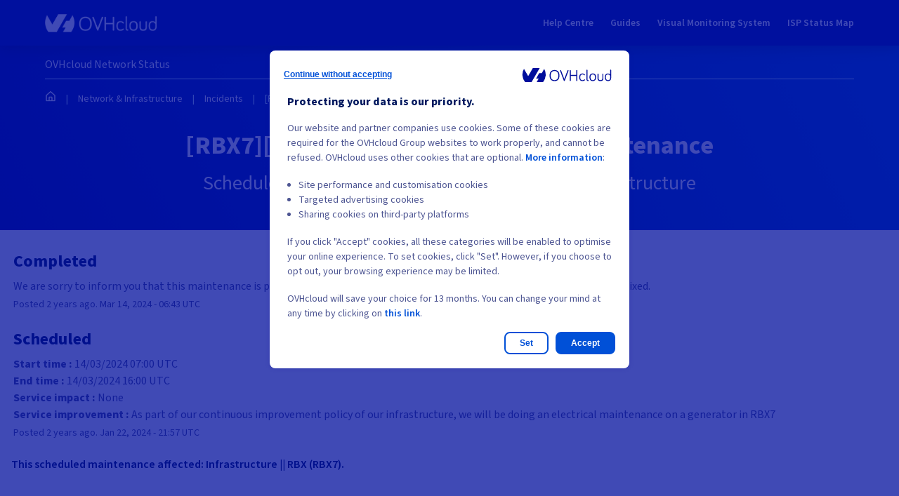

--- FILE ---
content_type: text/html; charset=utf-8
request_url: https://network.status-ovhcloud.com/incidents/mvng5xwdr5w9
body_size: 19541
content:
<!DOCTYPE html>
<html lang="en">
  <head>
    <meta http-equiv="X-UA-Compatible" content="IE=edge">
    <!-- force IE browsers in compatibility mode to use their most aggressive rendering engine -->

    <meta charset="utf-8">
    <title>Network &amp; Infrastructure Status - [RBX7][Infrastructure] - Electrical maintenance</title>
    <meta name="description" content="Network &amp; Infrastructure&#39;s Status Page - [RBX7][Infrastructure] - Electrical maintenance.">

    <!-- Mobile viewport optimization -->
    <meta name="HandheldFriendly" content="True">
    <meta name="MobileOptimized" content="320">
    <meta name="viewport" content="width=device-width, initial-scale=1.0, minimum-scale=1.0, maximum-scale=1.0">

    <!-- Time this page was rendered - http://purl.org/dc/terms/issued -->
    <meta name="issued" content="1769122886">

    <!-- Mobile IE allows us to activate ClearType technology for smoothing fonts for easy reading -->
    <meta http-equiv="cleartype" content="on">

      <!-- Atlassian Sans & Mono Fonts -->
<link
  rel="preconnect"
  href="https://ds-cdn.prod-east.frontend.public.atl-paas.net" />
<link
  rel="preload"
  href="https://ds-cdn.prod-east.frontend.public.atl-paas.net/assets/fonts/atlassian-sans/v3/AtlassianSans-latin.woff2"
  as="font" type="font/woff2" crossorigin />
<link
  rel="preload"
  href="https://ds-cdn.prod-east.frontend.public.atl-paas.net/assets/font-rules/v5/atlassian-fonts.css"
  as="style" crossorigin />

    <style>
  /* Dynamic Font Stack based on Feature Flag */
    /* Using Atlassian Sans & Mono */
    :root {
      --font-stack-a: "Atlassian Sans", "Helvetica Neue", Helvetica, Arial, Sans-Serif;
      --font-stack-b: "Atlassian Mono", "SFMono-Medium", "SF Mono", "Segoe UI Mono", "Roboto Mono", "Ubuntu Mono", Menlo, Consolas, Courier, monospace;
    }
</style>


      <link rel="shortcut icon" type="image/x-icon" href="//dka575ofm4ao0.cloudfront.net/pages-favicon_logos/original/164471/index.ico" />

    <link rel="shortcut icon" href='//dka575ofm4ao0.cloudfront.net/pages-favicon_logos/original/164471/index.ico'>

    <link rel="alternate" type="application/atom+xml" href="https://network.status-ovhcloud.com/history.atom" title="Network &amp; Infrastructure Status History - Atom Feed">
    <link rel="alternate" type="application/rss+xml" href="https://network.status-ovhcloud.com/history.rss" title="Network &amp; Infrastructure Status History - RSS Feed">

      <!-- Canonical Link to ensure that only the custom domain is indexed when present -->
      <link rel="canonical" href="https://network.status-ovhcloud.com/incidents/mvng5xwdr5w9">

    <meta name="_globalsign-domain-verification" content="y_VzfckMy4iePo5oDJNivyYIjh8LffYa4jzUndm_bZ"/>


    <link rel="alternate" type="application/atom+xml" title="ATOM" href="https://network.status-ovhcloud.com/history.atom" />

    <!-- Le styles -->
    <link rel="stylesheet" media="screen" href="https://dka575ofm4ao0.cloudfront.net/packs/0.3196e1790c0547398277.css" />
    <link rel="stylesheet" media="all" href="https://dka575ofm4ao0.cloudfront.net/assets/status/status_manifest-51905443bbfe61223eaea38cbf08b789e674d8721a1447b6649eecf417e904a7.css" />

    <script src="https://dka575ofm4ao0.cloudfront.net/assets/jquery-3.5.1.min-729e416557a365062a8a20f0562f18aa171da57298005d392312670c706c68de.js"></script>

    <script>
      window.pageColorData = {"blue":"#3498DB","border":"#E0E0E0","body_background":"#ffffff","font":"#333333","graph":"#3498db","green":"#2fcc66","light_font":"#AAAAAA","link":"#3498db","orange":"#e67e22","red":"#e74c3c","yellow":"#f1c40f","no_data":"#b3bac5"};
    </script>
    <style>
  /* BODY BACKGROUND */ /* BODY BACKGROUND */ /* BODY BACKGROUND */ /* BODY BACKGROUND */ /* BODY BACKGROUND */
  body,
  .layout-content.status.status-api .section .example-container .example-opener .color-secondary,
  .grouped-items-selector,
  .layout-content.status.status-full-history .history-nav a.current,
  div[id^="subscribe-modal"] .modal-footer,
  div[id^="subscribe-modal"],
  div[id^="updates-dropdown"] .updates-dropdown-section,
  #uptime-tooltip .tooltip-box {
    background-color:#ffffff;
  }

  #uptime-tooltip .pointer-container .pointer-smaller {
    border-bottom-color:#ffffff;
  }




  /* PRIMARY FONT COLOR */ /* PRIMARY FONT COLOR */ /* PRIMARY FONT COLOR */ /* PRIMARY FONT COLOR */
  body.status,
  .color-primary,
  .color-primary:hover,
  .layout-content.status-index .status-day .update-title.impact-none a,
  .layout-content.status-index .status-day .update-title.impact-none a:hover,
  .layout-content.status-index .timeframes-container .timeframe.active,
  .layout-content.status-full-history .month .incident-container .impact-none,
  .layout-content.status.status-index .incidents-list .incident-title.impact-none a,
  .incident-history .impact-none,
  .layout-content.status .grouped-items-selector.inline .grouped-item.active,
  .layout-content.status.status-full-history .history-nav a.current,
  .layout-content.status.status-full-history .history-nav a:not(.current):hover,
  div[id^="subscribe-modal"] .modal-header .close,
  .grouped-item-label,
  #uptime-tooltip .tooltip-box .tooltip-content .related-events .related-event a.related-event-link {
    color:#333333;
  }

  .layout-content.status.status-index .components-statuses .component-container .name {
    color:#333333;
    color:rgba(51,51,51,.8);
  }




  /* SECONDARY FONT COLOR */ /* SECONDARY FONT COLOR */ /* SECONDARY FONT COLOR */ /* SECONDARY FONT COLOR */
  small,
  .layout-content.status .table-row .date,
  .color-secondary,
  .layout-content.status .grouped-items-selector.inline .grouped-item,
  .layout-content.status.status-full-history .history-footer .pagination a.disabled,
  .layout-content.status.status-full-history .history-nav a,
  #uptime-tooltip .tooltip-box .tooltip-content .related-events #related-event-header {
    color:#AAAAAA;
  }




  /* BORDER COLOR */  /* BORDER COLOR */  /* BORDER COLOR */  /* BORDER COLOR */  /* BORDER COLOR */  /* BORDER COLOR */
  body.status .layout-content.status .border-color,
  hr,
  .tooltip-base,
  .markdown-display table,
  div[id^="subscribe-modal"],
  #uptime-tooltip .tooltip-box {
    border-color:#E0E0E0;
  }

  div[id^="subscribe-modal"] .modal-footer,
  .markdown-display table td {
    border-top-color:#E0E0E0;
  }

  .markdown-display table td + td, .markdown-display table th + th {
    border-left-color:#E0E0E0;
  }

  div[id^="subscribe-modal"] .modal-header,
  #uptime-tooltip .pointer-container .pointer-larger {
    border-bottom-color:#E0E0E0;
  }

  #uptime-tooltip .tooltip-box .outage-field {
    /*
      Generate the background-color for the outage-field from the css_body_background_color and css_border_color.

      For the default background (#ffffff) and default css_border_color (#e0e0e0), use the luminosity of the default background with a magic number to arrive at
      the original outage-field background color (#f4f5f7). I used the formula Target Color = Color * alpha + Background * (1 - alpha) to find the magic number of ~0.08.

      For darker css_body_background_color, luminosity values are lower so alpha trends toward becoming transparent (thus outage-field background becomes same as css_body_background_color).
    */
    background-color: rgba(224,224,224,0.31);

    /*
      outage-field border-color alpha is inverse to the luminosity of css_body_background_color.
      That is to say, with a default white background this border is transparent, but on a black background, it's opaque css_border_color.
    */
    border-color: rgba(224,224,224,0.0);
  }




  /* CSS REDS */ /* CSS REDS */ /* CSS REDS */ /* CSS REDS */ /* CSS REDS */ /* CSS REDS */ /* CSS REDS */
  .layout-content.status.status-index .status-day .update-title.impact-critical a,
  .layout-content.status.status-index .status-day .update-title.impact-critical a:hover,
  .layout-content.status.status-index .page-status.status-critical,
  .layout-content.status.status-index .unresolved-incident.impact-critical .incident-title,
  .flat-button.background-red {
    background-color:#e74c3c;
  }

  .layout-content.status-index .components-statuses .component-container.status-red:after,
  .layout-content.status-full-history .month .incident-container .impact-critical,
  .layout-content.status-incident .incident-name.impact-critical,
  .layout-content.status.status-index .incidents-list .incident-title.impact-critical a,
  .status-red .icon-indicator,
  .incident-history .impact-critical,
  .components-container .component-inner-container.status-red .component-status,
  .components-container .component-inner-container.status-red .icon-indicator {
    color:#e74c3c;
  }

  .layout-content.status.status-index .unresolved-incident.impact-critical .updates {
    border-color:#e74c3c;
  }




  /* CSS ORANGES */ /* CSS ORANGES */ /* CSS ORANGES */ /* CSS ORANGES */ /* CSS ORANGES */ /* CSS ORANGES */
  .layout-content.status.status-index .status-day .update-title.impact-major a,
  .layout-content.status.status-index .status-day .update-title.impact-major a:hover,
  .layout-content.status.status-index .page-status.status-major,
  .layout-content.status.status-index .unresolved-incident.impact-major .incident-title {
    background-color:#e67e22;
  }

  .layout-content.status-index .components-statuses .component-container.status-orange:after,
  .layout-content.status-full-history .month .incident-container .impact-major,
  .layout-content.status-incident .incident-name.impact-major,
  .layout-content.status.status-index .incidents-list .incident-title.impact-major a,
  .status-orange .icon-indicator,
  .incident-history .impact-major,
  .components-container .component-inner-container.status-orange .component-status,
  .components-container .component-inner-container.status-orange .icon-indicator {
    color:#e67e22;
  }

  .layout-content.status.status-index .unresolved-incident.impact-major .updates {
    border-color:#e67e22;
  }




  /* CSS YELLOWS */ /* CSS YELLOWS */ /* CSS YELLOWS */ /* CSS YELLOWS */ /* CSS YELLOWS */ /* CSS YELLOWS */
  .layout-content.status.status-index .status-day .update-title.impact-minor a,
  .layout-content.status.status-index .status-day .update-title.impact-minor a:hover,
  .layout-content.status.status-index .page-status.status-minor,
  .layout-content.status.status-index .unresolved-incident.impact-minor .incident-title,
  .layout-content.status.status-index .scheduled-incidents-container .tab {
    background-color:#f1c40f;
  }

  .layout-content.status-index .components-statuses .component-container.status-yellow:after,
  .layout-content.status-full-history .month .incident-container .impact-minor,
  .layout-content.status-incident .incident-name.impact-minor,
  .layout-content.status.status-index .incidents-list .incident-title.impact-minor a,
  .status-yellow .icon-indicator,
  .incident-history .impact-minor,
  .components-container .component-inner-container.status-yellow .component-status,
  .components-container .component-inner-container.status-yellow .icon-indicator,
  .layout-content.status.manage-subscriptions .confirmation-infobox .fa {
    color:#f1c40f;
  }

  .layout-content.status.status-index .unresolved-incident.impact-minor .updates,
  .layout-content.status.status-index .scheduled-incidents-container {
    border-color:#f1c40f;
  }




  /* CSS BLUES */ /* CSS BLUES */ /* CSS BLUES */ /* CSS BLUES */ /* CSS BLUES */ /* CSS BLUES */
  .layout-content.status.status-index .status-day .update-title.impact-maintenance a,
  .layout-content.status.status-index .status-day .update-title.impact-maintenance a:hover,
  .layout-content.status.status-index .page-status.status-maintenance,
  .layout-content.status.status-index .unresolved-incident.impact-maintenance .incident-title,
  .layout-content.status.status-index .scheduled-incidents-container .tab {
    background-color:#3498DB;
  }

  .layout-content.status-index .components-statuses .component-container.status-blue:after,
  .layout-content.status-full-history .month .incident-container .impact-maintenance,
  .layout-content.status-incident .incident-name.impact-maintenance,
  .layout-content.status.status-index .incidents-list .incident-title.impact-maintenance a,
  .status-blue .icon-indicator,
  .incident-history .impact-maintenance,
  .components-container .component-inner-container.status-blue .component-status,
  .components-container .component-inner-container.status-blue .icon-indicator {
    color:#3498DB;
  }

  .layout-content.status.status-index .unresolved-incident.impact-maintenance .updates,
  .layout-content.status.status-index .scheduled-incidents-container {
    border-color:#3498DB;
  }




  /* CSS GREENS */ /* CSS GREENS */ /* CSS GREENS */ /* CSS GREENS */ /* CSS GREENS */ /* CSS GREENS */ /* CSS GREENS */
  .layout-content.status.status-index .page-status.status-none {
    background-color:#2fcc66;
  }
  .layout-content.status-index .components-statuses .component-container.status-green:after,
  .status-green .icon-indicator,
  .components-container .component-inner-container.status-green .component-status,
  .components-container .component-inner-container.status-green .icon-indicator {
    color:#2fcc66;
  }




  /* CSS LINK COLOR */  /* CSS LINK COLOR */  /* CSS LINK COLOR */  /* CSS LINK COLOR */  /* CSS LINK COLOR */  /* CSS LINK COLOR */
  a,
  a:hover,
  .layout-content.status-index .page-footer span a:hover,
  .layout-content.status-index .timeframes-container .timeframe:not(.active):hover,
  .layout-content.status-incident .subheader a:hover {
    color:#3498db;
  }

  .flat-button,
  .masthead .updates-dropdown-container .show-updates-dropdown,
  .layout-content.status-full-history .show-filter.open  {
    background-color:#3498db;
  }




  /* CUSTOM COLOR OVERRIDES FOR UPTIME SHOWCASE */
  .components-section .components-uptime-link {
    color: #aaaaaa;
  }

  .layout-content.status .shared-partial.uptime-90-days-wrapper .legend .legend-item {
    color: #aaaaaa;
    opacity: 1;
  }
  .layout-content.status .shared-partial.uptime-90-days-wrapper .legend .legend-item.light {
    color: #aaaaaa;
    opacity: 1;
  }
  .layout-content.status .shared-partial.uptime-90-days-wrapper .legend .spacer {
    background: #aaaaaa;
    opacity: 1;
  }
</style>


    <!-- custom css -->
        <link rel="stylesheet" type="text/css" href="//dka575ofm4ao0.cloudfront.net/page_display_customizations-custom_css_externals/163931/external20250806-46-if6t2n.css">

      <!-- polyfills -->
        <script crossorigin="anonymous" src="https://cdnjs.cloudflare.com/polyfill/v3/polyfill.js"></script>

    <!-- Le HTML5 shim -->
    <!--[if lt IE 9]>
      <script src="//html5shim.googlecode.com/svn/trunk/html5.js"></script>
    <![endif]-->

    <!-- injection for static -->


      <meta name="twitter:card" content="summary">
  <meta name="twitter:site">
  <meta name="twitter:creator">
  <meta name="robots" content="noindex,nofollow">
  <meta property="og:type" content="article">
  <meta property="og:url" content="https://network.status-ovhcloud.com/incidents/mvng5xwdr5w9">
  <meta property="og:image" content="https://dka575ofm4ao0.cloudfront.net/pages-twitter_logos/original/164471/OVHcloud_Logo_630x420.png">
  <meta property="og:title" content="[RBX7][Infrastructure] - Electrical maintenance">
  <meta property="og:description">

  </head>


  <body class="status incident status-minor">

    

<style>
  /* BODY BACKGROUND */ /* BODY BACKGROUND */ /* BODY BACKGROUND */ /* BODY BACKGROUND */ /* BODY BACKGROUND */
  body,
  .layout-content.status.status-api .section .example-container .example-opener .color-secondary,
  .grouped-items-selector,
  .layout-content.status.status-full-history .history-nav a.current,
  div[id^="subscribe-modal"] .modal-footer,
  div[id^="subscribe-modal"],
  div[id^="updates-dropdown"] .updates-dropdown-section,
  #uptime-tooltip .tooltip-box {
    background-color:#ffffff;
  }

  #uptime-tooltip .pointer-container .pointer-smaller {
    border-bottom-color:#ffffff;
  }




  /* PRIMARY FONT COLOR */ /* PRIMARY FONT COLOR */ /* PRIMARY FONT COLOR */ /* PRIMARY FONT COLOR */
  body.status,
  .color-primary,
  .color-primary:hover,
  .layout-content.status-index .status-day .update-title.impact-none a,
  .layout-content.status-index .status-day .update-title.impact-none a:hover,
  .layout-content.status-index .timeframes-container .timeframe.active,
  .layout-content.status-full-history .month .incident-container .impact-none,
  .layout-content.status.status-index .incidents-list .incident-title.impact-none a,
  .incident-history .impact-none,
  .layout-content.status .grouped-items-selector.inline .grouped-item.active,
  .layout-content.status.status-full-history .history-nav a.current,
  .layout-content.status.status-full-history .history-nav a:not(.current):hover,
  div[id^="subscribe-modal"] .modal-header .close,
  .grouped-item-label,
  #uptime-tooltip .tooltip-box .tooltip-content .related-events .related-event a.related-event-link {
    color:#333333;
  }

  .layout-content.status.status-index .components-statuses .component-container .name {
    color:#333333;
    color:rgba(51,51,51,.8);
  }




  /* SECONDARY FONT COLOR */ /* SECONDARY FONT COLOR */ /* SECONDARY FONT COLOR */ /* SECONDARY FONT COLOR */
  small,
  .layout-content.status .table-row .date,
  .color-secondary,
  .layout-content.status .grouped-items-selector.inline .grouped-item,
  .layout-content.status.status-full-history .history-footer .pagination a.disabled,
  .layout-content.status.status-full-history .history-nav a,
  #uptime-tooltip .tooltip-box .tooltip-content .related-events #related-event-header {
    color:#AAAAAA;
  }




  /* BORDER COLOR */  /* BORDER COLOR */  /* BORDER COLOR */  /* BORDER COLOR */  /* BORDER COLOR */  /* BORDER COLOR */
  body.status .layout-content.status .border-color,
  hr,
  .tooltip-base,
  .markdown-display table,
  div[id^="subscribe-modal"],
  #uptime-tooltip .tooltip-box {
    border-color:#E0E0E0;
  }

  div[id^="subscribe-modal"] .modal-footer,
  .markdown-display table td {
    border-top-color:#E0E0E0;
  }

  .markdown-display table td + td, .markdown-display table th + th {
    border-left-color:#E0E0E0;
  }

  div[id^="subscribe-modal"] .modal-header,
  #uptime-tooltip .pointer-container .pointer-larger {
    border-bottom-color:#E0E0E0;
  }

  #uptime-tooltip .tooltip-box .outage-field {
    /*
      Generate the background-color for the outage-field from the css_body_background_color and css_border_color.

      For the default background (#ffffff) and default css_border_color (#e0e0e0), use the luminosity of the default background with a magic number to arrive at
      the original outage-field background color (#f4f5f7). I used the formula Target Color = Color * alpha + Background * (1 - alpha) to find the magic number of ~0.08.

      For darker css_body_background_color, luminosity values are lower so alpha trends toward becoming transparent (thus outage-field background becomes same as css_body_background_color).
    */
    background-color: rgba(224,224,224,0.31);

    /*
      outage-field border-color alpha is inverse to the luminosity of css_body_background_color.
      That is to say, with a default white background this border is transparent, but on a black background, it's opaque css_border_color.
    */
    border-color: rgba(224,224,224,0.0);
  }




  /* CSS REDS */ /* CSS REDS */ /* CSS REDS */ /* CSS REDS */ /* CSS REDS */ /* CSS REDS */ /* CSS REDS */
  .layout-content.status.status-index .status-day .update-title.impact-critical a,
  .layout-content.status.status-index .status-day .update-title.impact-critical a:hover,
  .layout-content.status.status-index .page-status.status-critical,
  .layout-content.status.status-index .unresolved-incident.impact-critical .incident-title,
  .flat-button.background-red {
    background-color:#e74c3c;
  }

  .layout-content.status-index .components-statuses .component-container.status-red:after,
  .layout-content.status-full-history .month .incident-container .impact-critical,
  .layout-content.status-incident .incident-name.impact-critical,
  .layout-content.status.status-index .incidents-list .incident-title.impact-critical a,
  .status-red .icon-indicator,
  .incident-history .impact-critical,
  .components-container .component-inner-container.status-red .component-status,
  .components-container .component-inner-container.status-red .icon-indicator {
    color:#e74c3c;
  }

  .layout-content.status.status-index .unresolved-incident.impact-critical .updates {
    border-color:#e74c3c;
  }




  /* CSS ORANGES */ /* CSS ORANGES */ /* CSS ORANGES */ /* CSS ORANGES */ /* CSS ORANGES */ /* CSS ORANGES */
  .layout-content.status.status-index .status-day .update-title.impact-major a,
  .layout-content.status.status-index .status-day .update-title.impact-major a:hover,
  .layout-content.status.status-index .page-status.status-major,
  .layout-content.status.status-index .unresolved-incident.impact-major .incident-title {
    background-color:#e67e22;
  }

  .layout-content.status-index .components-statuses .component-container.status-orange:after,
  .layout-content.status-full-history .month .incident-container .impact-major,
  .layout-content.status-incident .incident-name.impact-major,
  .layout-content.status.status-index .incidents-list .incident-title.impact-major a,
  .status-orange .icon-indicator,
  .incident-history .impact-major,
  .components-container .component-inner-container.status-orange .component-status,
  .components-container .component-inner-container.status-orange .icon-indicator {
    color:#e67e22;
  }

  .layout-content.status.status-index .unresolved-incident.impact-major .updates {
    border-color:#e67e22;
  }




  /* CSS YELLOWS */ /* CSS YELLOWS */ /* CSS YELLOWS */ /* CSS YELLOWS */ /* CSS YELLOWS */ /* CSS YELLOWS */
  .layout-content.status.status-index .status-day .update-title.impact-minor a,
  .layout-content.status.status-index .status-day .update-title.impact-minor a:hover,
  .layout-content.status.status-index .page-status.status-minor,
  .layout-content.status.status-index .unresolved-incident.impact-minor .incident-title,
  .layout-content.status.status-index .scheduled-incidents-container .tab {
    background-color:#f1c40f;
  }

  .layout-content.status-index .components-statuses .component-container.status-yellow:after,
  .layout-content.status-full-history .month .incident-container .impact-minor,
  .layout-content.status-incident .incident-name.impact-minor,
  .layout-content.status.status-index .incidents-list .incident-title.impact-minor a,
  .status-yellow .icon-indicator,
  .incident-history .impact-minor,
  .components-container .component-inner-container.status-yellow .component-status,
  .components-container .component-inner-container.status-yellow .icon-indicator,
  .layout-content.status.manage-subscriptions .confirmation-infobox .fa {
    color:#f1c40f;
  }

  .layout-content.status.status-index .unresolved-incident.impact-minor .updates,
  .layout-content.status.status-index .scheduled-incidents-container {
    border-color:#f1c40f;
  }




  /* CSS BLUES */ /* CSS BLUES */ /* CSS BLUES */ /* CSS BLUES */ /* CSS BLUES */ /* CSS BLUES */
  .layout-content.status.status-index .status-day .update-title.impact-maintenance a,
  .layout-content.status.status-index .status-day .update-title.impact-maintenance a:hover,
  .layout-content.status.status-index .page-status.status-maintenance,
  .layout-content.status.status-index .unresolved-incident.impact-maintenance .incident-title,
  .layout-content.status.status-index .scheduled-incidents-container .tab {
    background-color:#3498DB;
  }

  .layout-content.status-index .components-statuses .component-container.status-blue:after,
  .layout-content.status-full-history .month .incident-container .impact-maintenance,
  .layout-content.status-incident .incident-name.impact-maintenance,
  .layout-content.status.status-index .incidents-list .incident-title.impact-maintenance a,
  .status-blue .icon-indicator,
  .incident-history .impact-maintenance,
  .components-container .component-inner-container.status-blue .component-status,
  .components-container .component-inner-container.status-blue .icon-indicator {
    color:#3498DB;
  }

  .layout-content.status.status-index .unresolved-incident.impact-maintenance .updates,
  .layout-content.status.status-index .scheduled-incidents-container {
    border-color:#3498DB;
  }




  /* CSS GREENS */ /* CSS GREENS */ /* CSS GREENS */ /* CSS GREENS */ /* CSS GREENS */ /* CSS GREENS */ /* CSS GREENS */
  .layout-content.status.status-index .page-status.status-none {
    background-color:#2fcc66;
  }
  .layout-content.status-index .components-statuses .component-container.status-green:after,
  .status-green .icon-indicator,
  .components-container .component-inner-container.status-green .component-status,
  .components-container .component-inner-container.status-green .icon-indicator {
    color:#2fcc66;
  }




  /* CSS LINK COLOR */  /* CSS LINK COLOR */  /* CSS LINK COLOR */  /* CSS LINK COLOR */  /* CSS LINK COLOR */  /* CSS LINK COLOR */
  a,
  a:hover,
  .layout-content.status-index .page-footer span a:hover,
  .layout-content.status-index .timeframes-container .timeframe:not(.active):hover,
  .layout-content.status-incident .subheader a:hover {
    color:#3498db;
  }

  .flat-button,
  .masthead .updates-dropdown-container .show-updates-dropdown,
  .layout-content.status-full-history .show-filter.open  {
    background-color:#3498db;
  }




  /* CUSTOM COLOR OVERRIDES FOR UPTIME SHOWCASE */
  .components-section .components-uptime-link {
    color: #aaaaaa;
  }

  .layout-content.status .shared-partial.uptime-90-days-wrapper .legend .legend-item {
    color: #aaaaaa;
    opacity: 1;
  }
  .layout-content.status .shared-partial.uptime-90-days-wrapper .legend .legend-item.light {
    color: #aaaaaa;
    opacity: 1;
  }
  .layout-content.status .shared-partial.uptime-90-days-wrapper .legend .spacer {
    background: #aaaaaa;
    opacity: 1;
  }
</style>


<div class="layout-content status status-incident">
    <div class="custom-header-container">
    <div class="loader-wrapper">
  <div class="spinner">
    <div class="bounce1"></div>
    <div class="bounce2"></div>
    <div class="bounce3"></div>
  </div>
</div>




<header class="header-wrapper">
	<div class="header">
		<button class="header__hamburger hamburger">
			<div class="hamburger-box">
				<div class="hamburger-inner"></div>
			</div>
		</button>

		<a href="https://www.status-ovhcloud.com/" class="header__logo-link">
			<img src="https://www.status-ovhcloud.com/logos/ovhLogoColor.svg" alt="OVH.com logo" class="header__logo--mobile"/>
			<img src="https://www.status-ovhcloud.com/logos/logo-ovh.png" alt="OVH.com logo" class="header__logo"/>
		</a>

		<ul class="header__nav">
			
				<li class="header__nav-item">
					<a href="https://help.ovhcloud.com/csm/en-gb-home?id=csm_index" class="header__nav-item-link">
						Help Centre
					</a>
				</li>
			
				<li class="header__nav-item">
					<a href="https://help.ovhcloud.com/csm/en-gb-documentation?id=kb_home" class="header__nav-item-link">
						Guides
					</a>
				</li>
			
				<li class="header__nav-item">
					<a href="http://vms.status-ovhcloud.com/" class="header__nav-item-link">
						Visual Monitoring System
					</a>
				</li>

        <li class="header__nav-item">
          <a href="https://status.isp.ovh.net/" class="header__nav-item-link">
            ISP Status Map
          </a>
        </li>
			
		</ul>
	</div>
</header>



<div class="app__content-wrapper">
	<div class="app__content__page-title">OVHcloud Network Status</div>
	<ul class="app__breadcrumb">
		<li class="app__breadcrumb-item">
			<a href="https://www.status-ovhcloud.com/" class="app__breadcrumb-item-link">
				<svg id="icon_home" data-name="Icon / Home" xmlns="http://www.w3.org/2000/svg" xmlns:xlink="http://www.w3.org/1999/xlink" width="16" height="16" viewbox="0 0 16 16">
					<defs>
						<clipPath id="clip-path">
							<path id="Tracé_22" data-name="Tracé 22" d="M1.333-7.333A1.179,1.179,0,0,1,0-8.667V-16l6.667-6,6.667,6v7.333A1.179,1.179,0,0,1,12-7.333ZM6.667-20.206l-5.333,4.8v6.74H4v-4A1.333,1.333,0,0,1,5.333-14H8a1.333,1.333,0,0,1,1.333,1.333v4H12v-6.74ZM8-12.667H5.333v4H8Z" transform="translate(0 22)" fill="#fff"/>
						</clipPath>
					</defs>
					<rect id="Zone" width="16" height="16" fill="none"/>
					<g id="Icon" transform="translate(1.333 0.667)" clip-path="url(#clip-path)">
						<path id="Tracé_21" data-name="Tracé 21" d="M-5-5.667H15V-27H-5Z" transform="translate(1.667 23.667)" fill="#fff"/>
					</g>
				</svg>
			</a>
		</li>
	</ul>

	<div class="app__content">
		<h1 class="app__title"></h1>

		
			<div id="replace-with-subscribe"></div>
		
	</div>
</div>

<div class="container services-wrapper">
	<div class="container global-status-details">
		
	</div>

	<div class="app__status">
		<div class="app__status__title">Current status</div>

		<div class="app__legend-wrapper">
			<div class="app__legend-title">Legend</div>

			<ul class="app__legend">
				<li class="app__legend-item">
					<span class="dot dot--operational">Operational</span>
				</li>
				<li class="app__legend-item">
					<span class="dot dot--degraded_performance">
						Degraded performance
					</span>
				</li>
				<li class="app__legend-item">
					<span class="dot dot--partial_outage">Partial Outage</span>
				</li>
				<li class="app__legend-item">
					<span class="dot dot--major_outage">Major Outage</span>
				</li>
				<li class="app__legend-item">
					<span class="dot dot--under_maintenance">Under maintenance</span>
				</li>
			</ul>
		</div>

		<div class="services"></div>
	</div>
</div>




<script type= "text/javascript">
  window.UNIVERSE = "network";
</script>

<script type="text/javascript">
  const BASE_URL = "https://network.status-ovhcloud.com/api/v2/summary.json";
const status = {
  operational: "Operational",
  major_outage: "Major Outage",
  partial_outage: "Partial Outage",
  degraded_performance: "Degraded performance",
  under_maintenance: "Under maintenance",
};

const classServices = "services";
const classHeaderHamburger = "header__hamburger";
const classHeader = "header";
const classHeaderActive = "header--active";
const classHeaderNav = "header__nav";
const classHeaderNavActive = "header__nav--active";
const classHeaderGlobalStatus = "header__global-status";
const classServiceComponents = "service__components";
const classServiceComponentsItemWrapper = "service__components-item-wrapper";
const classServiceComponentsItemWrapperHasChilds =
  "service__components-item-wrapper--has-childs";
const classServiceComponentsItem = "service__components-item";
const classServiceComponentsItemStatus = "service__components-item-status";
const classServiceComponentsItemDot = "service__components-item-dot";
const classServiceComponentsItemDotHide = "service__components-item-dot--hide";
const classServiceComponentsItemStatusHide =
  "service__components-item-status--hide";
const classServiceComponentsChilds = "service__components-childs";
const classServiceComponentsChildsActive = "service__components-childs--active";
const classAppLegend = "app__legend";
const classAppLegendActive = "app__legend--active";
const classAppLegendTitleActive = "app__legend-title--active";
const classAppLegendTitleButton = "app__legend-title-button";

  window.Analytics = ((universe) => {
  const tags = {
    base: `status::${universe}::`,
    home: "home",
    history: "history",
    incident: "incidents::{id}_{name}",
    subscribe: "select-subscriptions",
  };

  const tc_vars = {
    env_template : 'Website',
    env_country : '[GB]',
    env_language : '[United Kingdom]',
    env_currency : 'GBP',
    siteN2 : '93',
    siteN2_label : 'status'
  };

  const createTag = (src) => {
    const tag = document.createElement("script");
    tag.src = src;
    return tag;
  };

  const attachTag = (tag) => {
    document.getElementsByTagName("head")[0].appendChild(tag);
  };

  const cleanText = (text) => {
    return text
      .replace(/\s+|_/g, '-')
      .replace('_', '-')
      .toLowerCase();
  };

  return {
    loadScripts: () => {
      const sources = [
        "https://analytics.ovh.com/ovh/ovh_delta.js",
        "https://analytics.ovh.com/ovh/ovh_tags.js",
      ];

      for (let source of sources) {
        attachTag(createTag(source));
      }
    },
    init: (tagKey, content = null) => {
      if ( tagKey in tags ) {
        let pageName = tags['base'] + tags[tagKey];

        if (content && "object" === typeof content) {
          pageName = Object.keys(content)
            .reduce((acc, key) => {
              return acc
                .replace(
                  `{${key}}`,
                  cleanText(content[key])
                );
            }, pageName);
        }

        tc_vars['page_name'] = pageName;
        window.tc_vars = tc_vars;
      }
    },
  };
})(window.UNIVERSE);

  /*
 * Convert string to a slug string
 *
 * @param {string} text
 */
function slugify(text) {
  return (
    text &&
    text
      .toString()
      .toLowerCase()
      .normalize('NFD')
      .trim()
      .replace(/\s+/g, '-')
      .replace(/[^\w\-]+/g, '')
      .replace(/\-\-+/g, '-')
  );
}

/**
 * Build a component DOM <li>
 *
 * @param {Object} payload
 * @param {Object} payload.component
 * @param {Object} payload.componentOperational
 */
function componentLi({ component, componentOperational = true }) {
  const componentChilds = component.components;
  const componentName = component.name;
  const splitComponentName = componentName.split(' || ');
  const squareIcon = componentOperational
    ? 'fa-plus-square-o'
    : 'fa-minus-square-o';

  return $(`
      <li class="
        ${classServiceComponentsItemWrapper}
        ${componentChilds ? classServiceComponentsItemWrapperHasChilds : ''}
      ">
        <div class="${classServiceComponentsItem}">
          ${
            componentChilds
              ? `<span class="fa group-parent-indicator color-secondary font-small ${squareIcon}"></span>`
              : ''
          }

            ${
              splitComponentName.length >= 2
                ? splitComponentName[1]
                : componentName
            }

          <span class="
            dot
            dot--${component.status}
            ${classServiceComponentsItemDot}
            ${
              componentChilds && !componentOperational
                ? classServiceComponentsItemDotHide
                : ''
            }
            " title="${status[component.status]}"></span>
        </div>
      </li>
    `);
}

/**
 * Build a service DOM element
 *
 * @param {Object} payload
 * @param {Object} payload.name
 */
function service({ name }) {
  return $(`
      <div class="service">
        <div class="service__inner">
          <div class="service__title">${name}</div>
          <ul class="service__components service__components--${slugify(
            name
          )}"></ul>
        </div>
      </div>
    `);
}

/**
 * Build a breadcrumb item <li>
 *
 * @param {Object} payload
 * @param {Object} payload.value
 * @param {Object} payload.href
 * @param {Object} payload.current
 */
function breadcrumbItem({ value, href = null, current = false }) {
  if (href !== null) {
    return $(
      `<li class="app__breadcrumb-item app__breadcrumb-item--current">
          <a href="${href}" class="app__breadcrumb-item-link">${value}</a>
        </li>`
    );
  }

  return $(
    `<li class="app__breadcrumb-item app__breadcrumb-item--current">${value}</li>`
  );
}

function moveModalTitle() {
  const $title = $(this).find('.modal-header > h4');
  $title.addClass('modal-title');
  $(this).find('.modal-body').prepend($title);
}

function handleSubscribUnsubscribeModal() {
  $('#modal-unsubscribe-confirm').each(moveModalTitle);
  $('.modal-open-incident-subscribe').each(moveModalTitle);
  $('.modal-confirmation').each(moveModalTitle);
}

function prepareSubscriptionPageModal() {
  $('.modal-confirmation')
    .find('.modal-header')
    .next('div')
    .removeAttr('style')
    .wrap('<div class="modal-body"></div>');
}

function handleViewToggle() {
  const togglerOptions = document.querySelectorAll('[data-toggle-option]');
  togglerOptions.forEach((option) => {
    option.addEventListener('click', () => {
      const parent = option.closest('[data-toggle-wrapper]');
      const current = parent.querySelector('[data-toggle-option].active');
      current.classList.remove('active');
      option.classList.add('active');

      const unresolvedView = document.querySelector('.unresolved-incidents');
      unresolvedView.setAttribute(
        'data-view-mode',
        option.getAttribute('data-toggle-option')
      );
    });
  });
}

function handleUnresolvedIncidents() {
  const buildViewDetailsLink = (href) => {
    return $(`<a href="${href}" class="update__see-more">View details</a>`);
  };

  const $unresolvedIncidents = $('.unresolved-incidents');
  if ($unresolvedIncidents.length) {
    // Ungroup incidents
    const $subIncidentsWrapper = $unresolvedIncidents.children('b');
    const $subIncidents = $subIncidentsWrapper.children('.unresolved-incident');
    if ($subIncidentsWrapper.length && $subIncidents.length) {
      $unresolvedIncidents.append($subIncidents);
      $subIncidentsWrapper.remove();
    }

    $unresolvedIncidents.find('a.actual-title').removeClass('with-ellipsis');
    $('.global-status-details').append($unresolvedIncidents);
    $subscribes = $unresolvedIncidents.find('.subscribe');
    $subscribes.each(function () {
      $(this).text('Subscribe to this incident');
      $(this).parents('.unresolved-incident').append(this);
    });

    // Add current incidents title
    $unresolvedIncidents.parent().prepend(`
        <div class="d-flex">
          <div class='unresolved-incidents__title'>Current events</div>
          <div data-toggle class="toggle">
            <label>Vue:</label>
            <div data-toggle-wrapper class="toggle__wrapper">
              <span data-toggle-option="table" class="active">Table</span>
              <span data-toggle-option="grid">Grid</span>
            </div>
          </div>
        </div>`);

    // Add incidents badge
    $incidents = $unresolvedIncidents.find('.unresolved-incident');
    if ($incidents.length) {
      const createIncidentBadge = (status) => {
        return $(
          `<div class="badge-wrapper"><div class="badge badge--${status}">Impact:${status}</div></div>`
        );
      };

      $incidents.each(function () {
        const impactIdentifier = 'impact-';
        const impact = Array.from(this.classList).reduce((acc, className) => {
          return className.startsWith(impactIdentifier)
            ? className.replace(impactIdentifier, '')
            : acc;
        }, null);

        if (impact) {
          $(this).find('.incident-title').after(createIncidentBadge(impact));
        }
      });
    }

    $updates = $unresolvedIncidents.find('.update');
    if ($updates.length) {
      $updates.wrapInner($('<span class="update__content"></span>'));

      // Move status before wrapped content
      $updates.prepend(function () {
        return $(this).find('strong');
      });

      // Move date next to wrapped content
      $updates.append(function () {
        return $(this).find('small');
      });

      // Truncate update message
      $updates.find('.update__content').each(function () {
        $this = $(this);
        const status = $this.prev('strong').text().trim();
        const text = $this.text().trim();
        const totalLength = status.length + text.length;
        const threshold = 183;

        const link = $this
          .parents('.unresolved-incident')
          .find('a.actual-title')
          .attr('href');

        if (totalLength > threshold) {
          $this.text(text.substring(0, threshold) + '...');
          $this.append(buildViewDetailsLink(link || ''));
        }
      });

      const items = document.querySelectorAll('.unresolved-incident');

      items.forEach((item) => {
        const date = item.querySelector('small');
        const dateClone = date.cloneNode(true);
        dateClone.classList.add('date-table-view');
        const title = item.querySelector('.incident-title');
        title.prepend(dateClone);
      });
    }
    document
      .querySelector('.unresolved-incidents')
      .setAttribute('data-view-mode', 'table');
  }
}

function getCurrentYear() {
  return new Date().getFullYear();
}

function setYearFooter() {
  $('.footer__current-year').text(getCurrentYear());
}

function setIncidentAppTitle() {
  $('.app__title').remove();
  $('.page-title').appendTo('.app__content');
  $('.page-title .subscribe-button').text('Subscribe to this report');
}

function removeDefaultSubscribeButton() {
  $('.updates-dropdown-container').remove();
}

function resizeGridItem(item) {
  const gridClass = 'services';
  const contentClass = 'service__inner';
  const computedClass = 'grid-end-computed';
  const itemSpacing = 8; // row height -> 2px, row gap -> 2px, 2rem = 32px = 8 x (2 + 2)

  const grid = document.getElementsByClassName(gridClass)[0];
  const rowHeight = parseInt(
    window.getComputedStyle(grid).getPropertyValue('grid-auto-rows')
  );
  const rowGap = parseInt(
    window.getComputedStyle(grid).getPropertyValue('grid-row-gap')
  );
  const rowSpan =
    (item.querySelector(`.${contentClass}`).getBoundingClientRect().height +
      rowGap) /
    (rowHeight + rowGap);

  if (!isNaN(rowSpan)) {
    item.style.gridRowEnd = 'span ' + Math.ceil(rowSpan + itemSpacing);
    item.classList.add(computedClass);
  } else if (item.classList.contains(computedClass)) {
    item.style.gridRowEnd = '';
    item.classList.remove(computedClass);
  }
}

function resizeAllGridItems() {
  const gridItemClass = 'service';
  const allItems = document.getElementsByClassName(gridItemClass);
  for (x = 0; x < allItems.length; x++) {
    resizeGridItem(allItems[x]);
  }
}

function removePastIncidentsWrappingBoldtags() {
  const hasBoldParent = function () {
    return this.parentNode.nodeName === 'B';
  };

  const moveToParentNotBold = (node) => {
    const threshold = 5; // max try
    let parent = node.parentNode;
    let level = 0;

    while (level < threshold && 'B' == parent.nodeName) {
      parent = parent.parentNode;
      level++;
    }

    if (level === threshold) {
      return;
    }

    if (parent !== node.parentNode) {
      $(node).appendTo(parent);
    }
  };

  const daysSelector = '.incidents-list .status-day';
  const incidentsSelector = `${daysSelector} .incident-container`;
  const updatesSelector = `${incidentsSelector} .updates-container .update`;

  const $updates = $(updatesSelector);
  const $incidents = $(incidentsSelector);
  const $incidentDays = $(daysSelector);

  []
    .concat(
      $updates.filter(hasBoldParent).toArray(),
      $incidents.filter(hasBoldParent).toArray(),
      $incidentDays.filter(hasBoldParent).toArray()
    )
    .forEach((value) => {
      moveToParentNotBold(value);
    });
}

function moveHeaderSubscribe() {
  const $subscribe = $('.header .updates-dropdown-container');
  $subscribe.appendTo('.app__content');
}

  $(document).ready(() => {
  const subscriptionsComponentSelectionRegex = /\/subscriptions\/(.*)/g;
  if (subscriptionsComponentSelectionRegex.test(window.location.pathname)) {
    prepareSubscriptionPageModal();
  }
  handleSubscribUnsubscribeModal();

  if (window.location.pathname === "/") {
    removePastIncidentsWrappingBoldtags();
  }
});
  $(window).on('load', () => {
  $.getJSON(BASE_URL, (data) => {
    const pageName = data.page.name;

    $(`.${classHeaderGlobalStatus}`).append(
      `<span class="dot dot--${data.status.indicator}">${data.status.description}</span>`
    );

    $('.app__title').append(pageName);

    setYearFooter();

    if (window.location.pathname === '/') {
      Analytics.init('home');

      handleUnresolvedIncidents();

      handleViewToggle();

      $('.app__breadcrumb').append(
        breadcrumbItem({ value: pageName, current: true })
      );

      // Components
      const components = data.components;

      /**
       * Build a component with all its childrens
       *
       * @param {Object} payload
       * @param {Object} payload.component - The component
       * @param {Object} payload.parentUlClass - The class name of a DOM element where to put the component
       */
      function buildComponent({ component, parentUlClass }) {
        const componentOperational = component.status === 'operational';

        const parentLi = $(componentLi({ component, componentOperational }));
        $(`.${parentUlClass}`).append(parentLi);
        if (component.components) {
          const childUl = $(`
            <ul class="${classServiceComponentsChilds}
              ${!componentOperational ? classServiceComponentsChildsActive : ''}
            "></ul>`);
          parentLi.append(childUl);

          $.each(component.components, (index, childComponentId) => {
            const foundComponent = components.find(
              (c) => childComponentId === c.id
            );

            if (foundComponent) {
              childUl.append(componentLi({ component: foundComponent }));
            }
          });
        }
      }

      /*
       * Make a categories array with category objects.
       * Each category object contains a name and components
       * This is where we use the semantics applied in Statuspage (with ||)
       */
      const categories = components.reduce((a, component) => {
        const splitName = component.name.split(' || ');
        const categoryName = splitName[0];

        if (splitName.length >= 2) {
          if (!a.some((i) => i.name === categoryName)) {
            a.push({ name: categoryName, components: [component] });
          } else {
            a.find((i) => i.name === categoryName).components.push(component);
          }
        }

        return a;
      }, []);

      /*
       * Display all categories with their components.
       */
      $.each(categories, (index, category) => {
        const { components } = category;

        $(`.${classServices}`).append(
          service({ name: category.name, icon: category })
        );

        $.each(components, (index, component) => {
          buildComponent({
            component,
            parentUlClass: `${classServiceComponents}--${slugify(
              category.name
            )}`,
          });
        });
      });

      /*
       * Click management to display or not the child component
       */
      $(
        `.${classServiceComponents} > .${classServiceComponentsItemWrapper} > .${classServiceComponentsItem}`
      ).click(function () {
        const childs = $(this).next(`.${classServiceComponentsChilds}`);

        if (childs.length) {
          $(this)
            .find('.fa')
            .toggleClass('fa-plus-square-o')
            .toggleClass('fa-minus-square-o');
          childs.toggleClass(classServiceComponentsChildsActive);
          $(this)
            .find(`.${classServiceComponentsItemDot}`)
            .toggleClass(classServiceComponentsItemDotHide);

          resizeAllGridItems();
        }
      });

      resizeAllGridItems();
      window.addEventListener('resize', resizeAllGridItems);
    }

    /**
     * Click management to toggle legend on mobile
     */
    $(`.${classAppLegendTitleButton}`).click(function () {
      const $title = $(this).parent();
      $title.toggleClass(classAppLegendTitleActive);
      $title.next(`.${classAppLegend}`).toggleClass(classAppLegendActive);
    });

    // If we are on history page
    if (window.location.pathname === '/history') {
      $('.app__breadcrumb')
        .append(breadcrumbItem({ value: pageName, href: '/' }))
        .append(breadcrumbItem({ value: 'Incidents', current: true }));

      Analytics.init('history');
    }

    // If we are on a single incident page
    const singleIncidentRegex = /\/incidents\/([a-zA-Z0-9]+)/g;
    if (singleIncidentRegex.test(window.location.pathname)) {
      const incidentName = $('.incident-name').text();
      const incidentId = window.location.href.split('/').pop();

      $('.app__breadcrumb')
        .append(breadcrumbItem({ value: pageName, href: '/' }))
        .append(breadcrumbItem({ value: 'Incidents', href: '/incidents' }))
        .append(breadcrumbItem({ value: incidentName, current: true }));

      removeDefaultSubscribeButton();
      setIncidentAppTitle();

      Analytics.init('incident', { name: incidentName, id: incidentId });
    }

    // If we are on subscriptions component selection page
    const subscriptionsComponentSelectionRegex = /\/subscriptions\/(.*)/g;
    if (subscriptionsComponentSelectionRegex.test(window.location.pathname)) {
      $('.app__breadcrumb')
        .append(breadcrumbItem({ value: pageName, href: '/' }))
        .append(
          breadcrumbItem({
            value: 'Select components to subscribe to',
            current: true,
          })
        );

      Analytics.init('subscribe');
    }
  }).done(() => {
    // Once everything before is done, the loader can be hidden
    $('.loader-wrapper').toggleClass('loader-wrapper--hide');
    Analytics.loadScripts();
  });

  /*
   * Click management for the burger button on mobile to display menu or not
   */
  $(`.${classHeaderHamburger}`).click(function () {
    var body = $('body');
    if (body.hasClass('locked')) {
      body.removeClass('locked');
      const scrollY = document.body.style.top;
      document.body.style.position = '';
      document.body.style.top = '';
      window.scrollTo(0, parseInt(scrollY || '0') * -1);
    } else {
      body.addClass('locked');
      document.body.style.top = `-${window.scrollY}px`;
      document.body.style.position = 'fixed';
    }
    $(`.${classHeaderNav}`).toggleClass(classHeaderNavActive);
    $(`.${classHeader}`).toggleClass(classHeaderActive);
    $(this).toggleClass('is-active');
  });
});

</script>
      
  <div class="updates-dropdown-container" data-js-hook="updates-dropdown-container">
    <a href="#" data-js-hook="show-updates-dropdown" id="show-updates-dropdown" class="show-updates-dropdown" aria-label="Subscribe to updates" aria-expanded="false" aria-haspopup="dialog" role="button">
      <span class="subscribe-text-full">Subscribe to Updates</span><span class="subscribe-text-short">Subscribe</span>
    </a>

<!--    Accessibility guidelines for tabs: https://www.w3.org/TR/wai-aria-practices-1.1/examples/tabs/tabs-1/tabs.html -->
    <div class="updates-dropdown" data-js-hook="updates-dropdown" id="updates-dropdown" style="display:none" role="dialog" aria-modal="false" aria-label="Subscribe to updates">
      <div class="updates-dropdown-nav nav-items-6" role="tablist" aria-label="Subscribe to updates">
          <a href="#updates-dropdown-email" aria-controls="updates-dropdown-email" aria-label="Subscribe via email" role="tab" aria-selected="true" id="updates-dropdown-email-btn">
            <span class="icon-container email">
          </a>
          <a href="#updates-dropdown-slack" aria-controls="updates-dropdown-slack" aria-label="Subscribe via slack" role="tab" id="updates-dropdown-slack-btn">
            <span class="icon-container slack">
          </a>
          <a href="#updates-dropdown-webhook" aria-controls="updates-dropdown-webhook" aria-label="Subscribe via webhook" role="tab" id="updates-dropdown-webhook-btn">
            <span class="icon-container webhook">
          </a>
          <a href="#updates-dropdown-support" aria-controls="updates-dropdown-support" aria-label="Contact support" role="tab" id="updates-dropdown-support-btn">
            <span class="icon-container support">
          </a>
          <a href="#updates-dropdown-atom" aria-controls="updates-dropdown-atom" aria-label="Subscribe via RSS" role="tab" id="updates-dropdown-atom-btn">
            <span class="icon-container rss">
          </a>
        <button data-js-hook="updates-dropdown-close" aria-label="Close subscribe form" id="updates-dropdown-close-btn">
          x
        </button>
      </div>
      <div class="updates-dropdown-sections-container">
          <div class="updates-dropdown-section email" id="updates-dropdown-email" style="display:none" role="tabpanel" aria-labelledby="updates-dropdown-email-btn">
            <div class="directions">
              Get email notifications whenever Network &amp; Infrastructure <strong>creates</strong>,  <strong>updates</strong> or <strong>resolves</strong> an incident.
            </div>
            <form id="subscribe-form-email" action="/subscriptions/new-email" accept-charset="UTF-8" data-remote="true" method="post">
              <input type="hidden" name="email_otp_verify_flow" id="email_otp_verify_flow" value="false" autocomplete="off" />
                <!-- make sure not to put cookie values in here since this gets cached -->
                <label for="email">Email address:</label>
                <input name="email" id="email" type="text" class="full-width" data-js-hook="email-notification-field" autocomplete="email">
                <input name="email_otp_auth_token" type='hidden' id="email-otp-token-field">
                <div class="opt-container-section" id="email-otp-container", style="display:none" >
                  <label for="email-otp">Enter OTP:</label>
                  <input name="otp" id="email-otp" type="text" value="" class="prepend full-width">
                  <p id="email-otp-timer">Resend OTP in: <span id="email-otp-countdown"></span> seconds </p>
                  <p id="resend-email-otp">
                    Didn't receive the OTP?
                    <a href="#" id="resend-email-otp-btn" >Resend OTP </a>
                  </p>
                </div>
                  <input type="hidden" name="captcha_error" id="captcha_error" value="false" autocomplete="off" />
                  <input type="submit" value="Subscribe via Email" class="flat-button full-width g-recaptcha" id="subscribe-btn-email" data-disabled-text="Subscribing..." data-sitekey=6LdTS8AUAAAAAOIbCKoCAP4LQku1olYGrywPTaZz data-callback="submitNewEmailSubscriber" data-error-callback="emailSubscriberCaptchaError" >
                  <div class="terms_and_privacy_information bottom small"> This site is protected by reCAPTCHA and the Google <a target="_blank" rel="noopener" class="accessible-link" href="https://policies.google.com/privacy">Privacy Policy</a> and <a target="_blank" rel="noopener" class="accessible-link" data-js-hook="captcha-terms-of-service-link" href="https://policies.google.com/terms">Terms of Service</a> apply.</div>
</form>          </div>


          <div class="updates-dropdown-section slack" id="updates-dropdown-slack" style="display:none" role="tabpanel" aria-labelledby="updates-dropdown-slack-btn">
            <div class="directions">
              Get incident updates and maintenance status messages in Slack.
            </div>
            <a value="Subscribe via Slack" class="flat-button full-width" id="subscribe-btn-slack" data-disabled-text="Subscribing..." data-revert-on-success="true" style="margin-top:.75rem" href="https://subscriptions.statuspage.io/slack_authentication/kickoff?page_code=r3y8hrtg97vy">Subscribe via Slack</a>
            <div class="terms_and_privacy_information bottom small">By subscribing you agree to the Atlassian <a target="_blank" rel="noopener" class="accessible-link" href="https://www.atlassian.com/legal/cloud-terms-of-service">Cloud Terms of Service</a> and acknowledge Atlassian's <a target="_blank" rel="noopener" class="accessible-link" href="https://www.atlassian.com/legal/privacy-policy">Privacy Policy</a>.</div>
          </div>


          <div class="updates-dropdown-section webhook" id="updates-dropdown-webhook" style="display:none" role="tabpanel" aria-labelledby="updates-dropdown-webhook-btn">
            <div class="directions">
              Get webhook notifications whenever Network &amp; Infrastructure <strong>creates</strong> an incident, <strong>updates</strong> an incident, <strong>resolves</strong> an incident or <strong>changes</strong> a component status.
            </div>
            <form id="subscribe-form-webhook" action="/subscriptions/webhook.json" accept-charset="UTF-8" data-remote="true" method="post">
              <div class="control-group">
                <div class="controls">
                  <label for="endpoint-webhooks">Webhook URL:</label>
                  <input type="text" name="endpoint" id="endpoint-webhooks" data-js-hook="endpoint" class="full-width" aria-describedby="url-help-block" />
                  <p class="help-block" id="url-help-block">The URL we should send the webhooks to</p>
                </div>
              </div>

              <div class="control-group">
                <div class="controls">
                  <label for="email-webhooks">Email address:</label>
                  <input type="text" name="email" id="email-webhooks" data-js-hook="email" class="full-width" aria-describedby="email-help-block" />
                  <p class="help-block" id="email-help-block">We'll send you email if your endpoint fails</p>
                </div>
              </div>

                <input type="hidden" name="captcha_error" id="captcha_error" value="false" autocomplete="off" />
                <input type="submit" value=Subscribe To Notifications class="flat-button full-width g-recaptcha" id="subscribe-btn-webhook" data-disabled-text="Subscribing..." data-sitekey=6LcQ-b0UAAAAAJjfdwO_-ozGC-CzWDj4Pm1kJ2Ah data-callback="submitNewWebhookSubscriber" data-error-callback="webhookSubscriberCaptchaError">
                <div class="terms_and_privacy_information bottom small"> This site is protected by reCAPTCHA and the Google <a target="_blank" rel="noopener" class="accessible-link" href="https://policies.google.com/privacy">Privacy Policy</a> and <a target="_blank" rel="noopener" class="accessible-link" data-js-hook="captcha-terms-of-service-link" href="https://policies.google.com/terms">Terms of Service</a> apply.</div>

</form>          </div>


          <div class="updates-dropdown-section support" id="updates-dropdown-support" style="display:none" role="tabpanel" aria-labelledby="updates-dropdown-support-btn">
            Visit our <a target="_blank" href="https://help.ovhcloud.com/en-ie/">support site</a>.
          </div>

          <div class="updates-dropdown-section atom" id="updates-dropdown-atom" role="tabpanel" aria-labelledby="updates-dropdown-atom-btn">
            Get the <a href="https://network.status-ovhcloud.com/history.atom" target="_blank">Atom Feed</a> or <a href="https://network.status-ovhcloud.com/history.rss" target="_blank">RSS Feed</a>.
          </div>
      </div>
    </div>
  </div>

<script>
  $(function () {
    const phoneNumberInput = $('#phone-number');
    const errorDiv = $('#sms-atl-error')
    if(errorDiv.length){
      function checkSelectedCountry() {
        const selectedCountry = $('#phone-country').val();
        const isOtpEnabled = $('#phone-number-country-code').attr('data-otp-enabled') === 'true';
        const form = document.getElementById('subscribe-form-sms');
        form.action = '/subscriptions/new-sms';
        const isOtpFlow = document.getElementById('otp_verify_flow');
        document.getElementById('otp-container').style.display = "none";
        if(false && selectedCountry === 'sg') { // Replace 'SG' with the actual value representing Singapore in your select tag
          phoneNumberInput.prop('disabled', true);
          errorDiv.html(`Due to new Singapore government regulations, we're currently not supporting text subscriptions in Singapore.<a href="https://community.atlassian.com/t5/Statuspage-articles/Attention-SMS-notifications-will-be-disabled-on-August-1st-2023/ba-p/2424398" target="_blank"> Learn more.</a> <br> Select another method to subscribe.`);
        } else {
          phoneNumberInput.prop('readonly', false);
          errorDiv.html('');
          if(false){
            if(isOtpEnabled){
              document.getElementById('subscribe-btn-sms').value = "Send OTP";
            }
            else {
              isOtpFlow.value = false;
              document.getElementById('subscribe-btn-sms').value = "Subscribe via Text Message";
            }
          }
        }
      }

      $('#phone-country').on('change', checkSelectedCountry);
      checkSelectedCountry();
    }
  });

  document.addEventListener('DOMContentLoaded', function() {
    const dropdown = document.querySelector('#phone-number-country-code .phone-country');
    if (dropdown){
      const wrapperDiv = document.getElementById('phone-number-country-code');
      const selectedOption = dropdown.options[dropdown.selectedIndex];
      const otpEnabled = selectedOption.getAttribute('data-otp-enabled');

      wrapperDiv.setAttribute('data-otp-enabled', otpEnabled);

      dropdown.addEventListener('change', function() {
        const selectedOption = dropdown.options[dropdown.selectedIndex];
        const otpEnabled = selectedOption.getAttribute('data-otp-enabled');

        wrapperDiv.setAttribute('data-otp-enabled', otpEnabled);
      });
    }
  });

  var countdownTimer;
  var resendBtn = document.getElementById('resend');
  var timer = document.getElementById('timer');
  var form = document.getElementById('subscribe-form-sms');
  var RESEND_TIMER = 30;
  $(function() {
    $('#subscribe-form-sms').on('ajax:success', function(e, data, status, xhr){
      const form = this;
      const action = form.getAttribute('action');
      if (data.type === 'success' && data.otp_flow === true) {
        document.getElementById('subscriber_code').value = data.subscriber_code
        document.getElementById('otp-container').style.display = "block";
        $('#phone-number').prop('readonly', true);
        var display = document.getElementById('countdown');
        disableResend();
        startTimer(RESEND_TIMER, display)
        document.getElementById('subscribe-btn-sms').value = "Verify OTP and Subscribe";
        document.getElementById('otp_verify_flow').value = true;
        form.action = '/subscriptions/verify-otp';
      } else if (data.type === 'success' && action.includes('verify')){
        document.getElementById('otp-container').style.display = "none";
        $('#phone-number').val('').prop('readonly', false);
        $('#otp').val('');
        document.getElementById('subscribe-btn-sms').value = "Send OTP";
        document.getElementById('otp_verify_flow').value = false;
        form.action = '/subscriptions/new-sms';
        SP.currentPage.updatesDropdown.hide();
      }
    });
    $("#btn-subcriber-change-number").on('click', () => {
      document.getElementById('otp-container').style.display = "none";
      $('#phone-number').prop('readonly', false);
      document.getElementById('subscribe-btn-sms').value = "Send OTP";
      form.action = '/subscriptions/new-sms';
      return false
    })
    $('#resend-otp-btn').on('click', function(e) {
      e.preventDefault();
      let phoneNumber = $('#phone-number').val();
      let countryCode = $('.phone-country').val();
      $.ajax({
        type: 'POST',
        url: "/subscriptions/new-sms",
        data: {
          phone_number: phoneNumber,
          phone_country: countryCode,
          type: 'resend'
        },
      }).done(function(data) {
        var messageOptions = (data.type !== undefined && data.type !== null) ? { cssClass: data.type } : {};
        HRB.utils.notify(data.text, messageOptions);
        var display = document.getElementById('countdown');
        disableResend();
        timer.style.display = "none"
        if (data.type === 'success') {
          startTimer(RESEND_TIMER, display);
        }
      })
    });
  })

  function startTimer(duration, display){
    var timer = duration, seconds;
    clearInterval(countdownTimer);
    countdownTimer = setInterval(function () {
      seconds = parseInt(timer % 60, 10);
      display.textContent = seconds;
      if(--timer < 0){
        enableResend();
        clearInterval(countdownTimer);
      }
    }, 1000);
    disableResend();
  }
  function enableResend(){
    resendBtn.style.display = "block";
    timer.style.display = "none"
  }
  function disableResend(){
    resendBtn.style.display = "none";
    timer.style.display = "block"
  }

  $(function() {
    $('#subscribe-form-email').on('submit', function() {
      var tokenField = document.getElementById('email-otp-token-field');
      let page_code = "r3y8hrtg97vy"
      let key = keyForEmailOtpToken($('#email').val(), page_code);
      tokenField.value = localStorage.getItem(key);
    });
  });

  var emailOtpCountdownTimer;
  var emailOtpResendBtn = document.getElementById('resend-email-otp');
  var emailOtpTimer = document.getElementById('email-otp-timer');
  var emailOtpForm = document.getElementById('subscribe-form-email');
  var EMAIL_OTP_RESEND_TIMER = 600;
  $(function() {
    $('#subscribe-form-email').on('ajax:success', function(e, data, status, xhr){
      const form = this;
      const action = form.getAttribute('action');
      if (data.type === 'success' && data.email_otp_verify_flow === true) {
        document.getElementById('email-otp-container').style.display = "block";
        var display = document.getElementById('email-otp-countdown');
        display.textContent = EMAIL_OTP_RESEND_TIMER;
        disableEmailOtpResend();
        startEmailOtpTimer(EMAIL_OTP_RESEND_TIMER, display)
        document.getElementById('subscribe-btn-email').value = "Verify OTP and Subscribe";
        document.getElementById('email_otp_verify_flow').value = true;
        form.action = '/subscriptions/verify-email-otp';
      } else if (data.type === 'success' && action.includes('verify')){
        let email =  $('#email')
        let page_code = "r3y8hrtg97vy"
        let key = keyForEmailOtpToken(email.val(), page_code);
        localStorage.setItem(key, data.email_otp_auth_token);

        document.getElementById('email-otp-container').style.display = "none";
        email.val('').prop('readonly', false);
        $('#email-otp').val('');
        document.getElementById('subscribe-btn-email').value = "Send OTP";
        document.getElementById('email_otp_verify_flow').value = false;
        form.action = '/subscriptions/new-email';
        SP.currentPage.updatesDropdown.hide();
      }
    });
    $('#resend-email-otp-btn').on('click', function(e) {
      e.preventDefault();
      let email = $('#email').val();
      $.ajax({
        type: 'POST',
        url: "/subscriptions/new-email",
        data: {
          email: email
        },
      }).done(function(data) {
        var messageOptions = (data.type !== undefined && data.type !== null) ? { cssClass: data.type } : {};
        HRB.utils.notify(data.text, messageOptions);
        if (data.type === 'success') {
          var display = document.getElementById('email-otp-countdown');
          display.textContent = EMAIL_OTP_RESEND_TIMER;
          disableEmailOtpResend();
          emailOtpTimer.style.display = "none"
          startEmailOtpTimer(EMAIL_OTP_RESEND_TIMER, display);
        }
      })
    });
  })

  function startEmailOtpTimer(duration, display){
    var timer = duration, seconds;
    clearInterval(emailOtpCountdownTimer);
    emailOtpCountdownTimer = setInterval(function () {
      seconds = parseInt(timer, 10);
      display.textContent = seconds;
      if(--timer < 0){
        enableEmailOtpResend();
        clearInterval(emailOtpCountdownTimer);
      }
    }, 1000);
    disableEmailOtpResend();
  }

  function enableEmailOtpResend(){
    emailOtpResendBtn.style.display = "block";
    emailOtpTimer.style.display = "none"
  }
  function disableEmailOtpResend(){
    emailOtpResendBtn.style.display = "none";
    emailOtpTimer.style.display = "block"
  }
  function keyForEmailOtpToken(email, pageCode) {
    return email + '|' + pageCode+ '|SUBSCRIBE_VIA_EMAIL';
  }
</script>

  </div>


  <div class="container">
    <div class="page-title">
      <h1 class="color-primary incident-name whitespace-pre-wrap impact-maintenance">[RBX7][Infrastructure] - Electrical maintenance</h1>
      <div class="font-largest color-secondary subheader ">
            Scheduled Maintenance

          Report for <a class="color-secondary" href="/">Network &amp; Infrastructure</a>
      </div>
    </div>

    <div class="incident-updates-container">
      <!-- postmortem if it's published -->

      <!-- incident updates in reverse order -->
        <div class="row update-row">
          <h2 class="update-title span3 font-large">
            Completed
          </h2>
          <div class="update-container span9">
            <div class="update-body font-regular">
              <span class="whitespace-pre-wrap">We are sorry to inform you that this maintenance is postponed to another date. We will keep you updated as soon as the date is fixed.</span>
            </div>
            <div class="update-timestamp font-small color-secondary">
              Posted <span class="ago" data-datetime-unix="1710398605000"></span>Mar <var data-var='date'>14</var>, <var data-var='year'>2024</var> - <var data-var='time'>06:43</var> UTC
            </div>
          </div>
        </div>
        <div class="row update-row">
          <h2 class="update-title span3 font-large">
            Scheduled
          </h2>
          <div class="update-container span9">
            <div class="update-body font-regular">
              <span class="whitespace-pre-wrap"><b>Start time :</b> 14/03/2024 07:00 UTC<br /><b>End time :</b> 14/03/2024 16:00 UTC<br /><b>Service impact :</b> None<br /><b>Service improvement :</b> As part of our continuous improvement policy of our infrastructure, we will be doing an electrical maintenance on a generator in RBX7</span>
            </div>
            <div class="update-timestamp font-small color-secondary">
              Posted <span class="ago" data-datetime-unix="1705960636000"></span>Jan <var data-var='date'>22</var>, <var data-var='year'>2024</var> - <var data-var='time'>21:57</var> UTC
            </div>
          </div>
        </div>

      <!-- affected components -->
        <div class="components-affected font-small color-secondary border-color">
          This scheduled maintenance affected: Infrastructure || RBX (RBX7).
        </div>
    </div>

    <div class="page-footer border-color font-small">
      <a href="/"><span style="font-family:arial">&larr;</span> Current Status</a>
      <span class="color-secondary powered-by"><a class="color-secondary" target="_blank" rel="noopener noreferrer nofollow" href="https://www.atlassian.com/software/statuspage?utm_campaign=network.status-ovhcloud.com&amp;utm_content=SP-notifications&amp;utm_medium=powered-by&amp;utm_source=inapp">Powered by Atlassian Statuspage</a></span>
    </div>
  </div>

    <div class="custom-footer-container">
    <footer class="footer">
  <ul class="footer__nav">
    <li class="footer__nav-item">
      <a href="https://www.ovhcloud.com/en-ie/" class="footer__nav-item-link">© Copyright 1999-<span class="footer__current-year"></span> OVHcloud</a>
    </li>
    <li class="footer__nav-item">
      <a href="https://www.ovh.ie/support/terms-and-conditions/" class="footer__nav-item-link">Legal notices</a>
    </li>
    <li class="footer__nav-item">
      <a href="https://www.ovh.ie/support/contracts/" class="footer__nav-item-link">Contracts</a>
    </li>
    <li class="footer__nav-item">
      <a href="https://www.ovh.ie/personal-data-protection/" class="footer__nav-item-link">Data Protection</a>
    </li>
    <li class="footer__nav-item">
      <a href="https://www.ovhcloud.com/en-ie/about-us/" class="footer__nav-item-link">About OVHcloud</a>
    </li>
  </ul>
</footer>
  </div>

</div>



  <div class="modal hide fade modal-open-incident-subscribe" id="subscribe-modal-mvng5xwdr5w9" style="display: none"
       data-js-hook="incident-subscription-modal" role="dialog" aria-labelledby="incident-subscription-dialog-header"
       aria-describedby="incident-subscription-dialog-description" aria-modal="true">
    <form class="modal-content" id="subscribe-form-mvng5xwdr5w9" action="/subscriptions/incident.json" accept-charset="UTF-8" data-remote="true" method="post">
      <input type="hidden" name="incident_code" id="incident_code" value="mvng5xwdr5w9" autocomplete="off" />
      <div class="modal-header">
        <a href="#" data-dismiss="modal" class="close" data-js-hook="incident-modal-close" aria-label="close" role="button">×</a>
        <h4 id="incident-subscription-dialog-header"> Subscribe to Incident </h4>
      </div>
      <div class="modal-body">
        <p style="margin-bottom:25px" id="incident-subscription-dialog-description">
          Subscribe to updates for <strong>[RBX7][Infrastructure] - Electrical maintenance</strong> via email. You'll receive email notifications when incidents are updated.
        </p>
          <div class="control-group">
            <label for="email-mvng5xwdr5w9">VIA EMAIL:</label>
              <div class="controls">
                  <input type="text" name="email" id="email-mvng5xwdr5w9" data-js-hook="email" class="full-width" />
              </div>
          </div>

      </div>

      <div class="modal-footer incident-subscribe">
        <!-- tests fail if static width isn't present  ¯\_(ツ)_/¯ -->
          <button name="button" type="submit" class="flat-button cpt-button incident-subscribe-btn-captcha" id="subscribe-btn-mvng5xwdr5w9" onclick="submitCaptchaIncidentSubscribe(event)">Subscribe to Incident</button>
          <input type="hidden" name="captcha_error" id="captcha_error" value="false" autocomplete="off" />
          <input type="hidden" name="g-recaptcha-response" id="g-recaptcha-response" value="false" autocomplete="off" />
            <div class="terms_and_privacy_information left small"> This site is protected by reCAPTCHA and the Google <a target="_blank" rel="noopener" class="accessible-link" href="https://policies.google.com/privacy">Privacy Policy</a> and <a target="_blank" rel="noopener" class="accessible-link" data-js-hook="captcha-terms-of-service-link" href="https://policies.google.com/terms">Terms of Service</a> apply.</div>
      </div>
</form>  </div>

<script>
  $(function () {
    const phoneNumberInputIncident = $('#phone-number-mvng5xwdr5w9');
    const phoneCountrySelect = $('#phone-country-mvng5xwdr5w9');
    const errorDiv = $('#sms-atl-error-mvng5xwdr5w9');
    const phoneCountryDiv = $('#phone-number-code-mvng5xwdr5w9');
    if(errorDiv.length){
      function checkSelectedCountry() {
        const selectedCountry = phoneCountrySelect.val();
        const isOtpEnabled = phoneCountryDiv.attr('data-otp-enabled') === 'true';
        if(false && selectedCountry === 'sg') { // Replace 'SG' with the actual value representing Singapore in your select tag
          phoneNumberInputIncident.prop('disabled', true);
          errorDiv.html(`Due to new Singapore government regulations, we're currently not supporting text subscriptions in Singapore.<a href="https://community.atlassian.com/t5/Statuspage-articles/Attention-SMS-notifications-will-be-disabled-on-August-1st-2023/ba-p/2424398" target="_blank"> Learn more.</a> <br> Select another method to subscribe.`);
        } else {
          phoneNumberInputIncident.prop('readOnly', false);
          errorDiv.html('');
          if(false){
            $('#btn-change-number-incident-mvng5xwdr5w9').css('display', 'none');
            $('#resend-otp-mvng5xwdr5w9').css('display', 'none');
            $('#timer-incident-mvng5xwdr5w9').css('display', 'none');
            if(isOtpEnabled){
              $('#otp-container-incident-mvng5xwdr5w9').css('display', 'block');
              $('#btn-subcriber-send-otp-mvng5xwdr5w9').css('display', 'block');
            }
            else {
              $('#otp-container-incident-mvng5xwdr5w9').css('display', 'none');
              $('#btn-subcriber-send-otp-mvng5xwdr5w9').css('display', 'none');
            }
          }
        }
      }
      phoneCountrySelect.on('change', checkSelectedCountry);
      checkSelectedCountry();
    }
  });

  document.addEventListener('DOMContentLoaded', function() {
    const dropdowns = document.querySelectorAll('.phone-country-dropdown');
    if (dropdowns.length > 0) {
      dropdowns.forEach(function(dropdown) {
        const dropdownId = dropdown.id;
        const incidentCode = dropdownId.split('-').pop();
        const wrapperDiv = $('#phone-number-code-' + incidentCode);
        function updateOtpEnabledAttribute() {
          const selectedOption = dropdown.options[dropdown.selectedIndex];
          const otpEnabled = selectedOption.getAttribute('data-otp-enabled');
          wrapperDiv.attr('data-otp-enabled', otpEnabled);
        }
        dropdown.addEventListener('change', updateOtpEnabledAttribute);
        updateOtpEnabledAttribute();
      });
    }
  });

  var countdownTimers = {};
  var phoneNumberInputIncident = $('#phone-number-mvng5xwdr5w9');
  var RESEND_TIMER = 30;
  $(function() {
    $('#subscribe-form-mvng5xwdr5w9').on('ajax:success', function(e, data, status, xhr){
      var $form = $(this);
      var formId = $form.attr('id');
      var incidentCode = formId.split('-').pop();
      $('#btn-change-number-incident-' + incidentCode).css('display', 'block');
      if ( $('#btn-change-number-incident-'+ incidentCode).css('display') !== 'none') {
        $('#btn-change-number-incident-'+ incidentCode).css('display', 'none');
        $('#btn-subcriber-send-otp-'+ incidentCode).css('display', 'block');
        $('#otp-container-incident-'+ incidentCode).css('display', 'block');
        $('#resend-otp-'+ incidentCode).css('display', 'none');
        $('#timer-incident-'+ incidentCode).css('display', 'none');
        $('#phone-number-' + incidentCode).prop('readOnly', false);
        $('#otp-field-' + incidentCode).val('').prop('disabled', true);
      }
      if(countdownTimers){
        clearInterval(countdownTimers[incidentCode]);
      }
    });

    $('#btn-change-number-incident-mvng5xwdr5w9').on('click', function (e) {
      var incidentCode = $(this).data('incident-code');
      showSendOTP(incidentCode);
      return false;
    });

    $('#btn-subcriber-send-otp-mvng5xwdr5w9').on('click', function (e) {
      let incidentCode = $(this).data('incident-code');
      let phoneNumber = $('#phone-number-' + incidentCode).val();
      let countryCode = $('#phone-country-' + incidentCode).val();
      let incidentCodeField = $('#incident-code-' + incidentCode).val();

      sendOtpRequest(phoneNumber, countryCode, incidentCodeField, function (data, status) {
        var messageOptions = (data.type !== undefined && data.type !== null) ? { cssClass: data.type } : {};
        HRB.utils.notify(data.text, messageOptions);
        e.preventDefault();
        if (data.type === 'success') {
          showChangeNumber(incidentCode);
        }
      });
    });

    $('#resend-otp-mvng5xwdr5w9').on('click', function(e) {
      let incidentCode = $(this).data('incident-code');
      let phoneNumber = $('#phone-number-' + incidentCode).val();
      let countryCode = $('#phone-country-' + incidentCode).val();
      let incidentCodeField = $('#incident-code-' + incidentCode).val();
      sendOtpRequest(phoneNumber, countryCode, incidentCodeField, function (data, status) {
        var messageOptions = (data.type !== undefined && data.type !== null) ? { cssClass: data.type } : {};
        HRB.utils.notify(data.text, messageOptions);
        e.preventDefault();
        disableResendIncident(incidentCode);
        if (data.type === 'success') {
          var display =  $('#countdown-incident-' + incidentCode);
          startTimerIncident(RESEND_TIMER, display, incidentCode );
        }
      });
    });
  })

  function sendOtpRequest(phoneNumber, countryCode, incidentCode, onSuccess) {
    $.ajax({
      type: 'POST',
      url: "/subscriptions/new-sms",
      data: {
        phone_number: phoneNumber,
        phone_country: countryCode,
        incident_code: incidentCode,
        type: 'resend'
      },
    }).done(onSuccess);
  }

  function showChangeNumber(incidentCode) {
    $('#btn-change-number-incident-' + incidentCode).css('display', 'block');
    $('#btn-subcriber-send-otp-' + incidentCode).css('display', 'none');
    $('#otp-field-' + incidentCode).val('').prop('disabled', false);
    $('#phone-number-' + incidentCode).prop('readOnly', true);
    $('#resend-otp-'+ incidentCode).css('display', 'block');
    var display =  $('#countdown-incident-' + incidentCode);
    startTimerIncident(RESEND_TIMER, display, incidentCode)
  }

  function showSendOTP(incidentCode) {
    $('#btn-change-number-incident-' + incidentCode).css('display', 'none');
    $('#btn-subcriber-send-otp-' + incidentCode).css('display', 'block');
    $('#otp-field-' + incidentCode).val('').prop('disabled', true);
    $('#phone-number-' + incidentCode).prop('readOnly', false);
    $('#resend-otp-'+ incidentCode).css('display', 'none');
    $('#timer-incident-'+ incidentCode).css('display', 'none');
    clearInterval(countdownTimers[incidentCode]);
  }

  function startTimerIncident(duration, display, incidentCode){
    var timerIncident = duration, seconds;
    clearInterval(countdownTimers[incidentCode]);
    countdownTimers[incidentCode] = setInterval(function () {
      seconds = parseInt(timerIncident % 60, 10);
      display.text(seconds);
      $('#timer-incident-'+ incidentCode).css('display', 'block');
      if(--timerIncident < 0){
        enableResendIncident(incidentCode);
        clearInterval(countdownTimers[incidentCode]);
      }
    }, 1000);
    disableResendIncident(incidentCode);
  }

  function enableResendIncident(incidentCode){
    $('#resend-otp-' + incidentCode).css('color', '');
    $('#resend-otp-' + incidentCode).css('pointer-events', '');
    $('#timer-incident-'+ incidentCode).css('display', 'none');
  }

  function disableResendIncident(incidentCode){
    $('#resend-otp-' + incidentCode).css('color', 'grey');
    $('#resend-otp-' + incidentCode).css('pointer-events', 'none');
  }
</script>






    <script src="https://dka575ofm4ao0.cloudfront.net/assets/status_manifest-acb69ae7e67a6c4167b2544bef9249ec03b50cdd6c9a198592162f175e04b891.js"></script>
    <div id="cpt-notification-container"></div>
    




    <!-- all of the content_for stuff -->
      <script src="https://dka575ofm4ao0.cloudfront.net/assets/register_subscription_form-589b657fec607087fc5c740c568270907310bc4f6aaa20256e70f01b103025ca.js"></script>

  <script type="text/javascript">
      $(function() {
          SP.currentPage.registerSubscriptionForm('email');


          SP.currentPage.registerSubscriptionForm('webhook');

      });



        $(function() {
          SP.currentPage.registerSubscriptionForm('mvng5xwdr5w9');
        });


  </script>
  <script src="https://dka575ofm4ao0.cloudfront.net/assets/status_common-a86dffb81955091741c3de8bded6ce66ae0c6d8f736b57b580f853d9f892727e.js"></script>


  <script>
    $(function() { // docks custom footer
      var content = $('.layout-content > .container')
        , header = $('.custom-header-container')
        , footer = $('.custom-footer-container')

      if (!footer.length) {
        content.addClass('default-spacing');
      }
      else {
        var screenHeight = $(window).outerHeight()
          , containerHeight = $('.layout-content > .container').outerHeight(true) || null
          , headerHeight = $('.custom-header-container').outerHeight(true) || null
          , footerHeight = $('.custom-footer-container').outerHeight(true) || null;

        if (screenHeight > containerHeight + footerHeight + headerHeight) {
          $('.layout-content > .container').css('padding-bottom', screenHeight - containerHeight - footerHeight - headerHeight);
        }
      }
    });

    $(function() {
      $(document).on('ajax:complete', '.modal.in', function(e) {
        // Close the active modal.
        $('.modal.in').modal('hide');
      });
    });

    $(function() {
        var timeDifference = function(previous) {
            var msPerMinute = 60 * 1000;
            var msPerHour = msPerMinute * 60;
            var msPerDay = msPerHour * 24;
            var msPerMonth = msPerDay * 30;
            var msPerYear = msPerDay * 365;
            var now = Date.now();
            var elapsedMs = now - previous;

            var elapsed = Math.round(elapsedMs/msPerMinute);
            if (elapsed === 0) {
                return elapsedString(1) + ' minute ago. ';
            }
            else if (elapsed < 60) {
                return elapsedString(elapsed) + ' minute' + plural(elapsed) + ' ago. ';
            }

            elapsed = Math.round(elapsedMs/msPerHour);
            if (elapsed < 24) {
                return elapsedString(elapsed) + ' hour' + plural(elapsed) + ' ago. ';
            }

            elapsed = Math.round(elapsedMs/msPerDay);
            if (elapsed < 31) {
                return elapsedString(elapsed) + ' day' + plural(elapsed) + ' ago. ';
            }

            elapsed = Math.round(elapsedMs/msPerMonth);
            if (elapsed < 12) {
                return elapsedString(elapsed) + ' month' + plural(elapsed) + ' ago. ';
            }

            elapsed = Math.round(elapsedMs/msPerYear);
            return elapsedString(elapsed) + ' year' + plural(elapsed) + ' ago. ';
        };

        var elapsedString = function(elapsed) {
            return '<var data-var="num">' + elapsed + '</var>'
        };

        var plural = function(x) {
            return (x <= 1) ? '' : 's';
        };

        var relative_dates = $('span.ago');
        relative_dates.each(function() {
            var $el = $(this);
            var time = $el.data("datetime-unix");
            $el.html(timeDifference(time));
        })
    });

  </script>


      <script>
  /** INITIALIZATION **/
  var recaptchaIds = {}

  // Unfortunately there's no unique selectors on the parent divs that recaptcha adds. The first unique selector
  // is the iframe rendered 2 levels deep. So this waits until the iframes are added to the page, then finds
  // the parent div and sets the z index so that it'll render above our modals & dropdowns from the start.
  function setZIndex(captchaCount, startTime) {
    // bail after 10s just in case so we don't do this forever if something whaky happens
    if (new Date() - startTime > 10000) {
      return;
    }

    var iframes = document.querySelectorAll('iframe[title="recaptcha challenge"]');
    if (iframes.length != captchaCount) {
      setTimeout(function() {
        setZIndex(captchaCount, startTime);
      }, 500);
    }

    for (var i = 0; i < iframes.length; i++) {
      // incident subscribe modal is 1050, so this has to be above that
      iframes[i].parentElement.parentElement.style.zIndex = "1100";
    }
  }

  function updateCaptchaIframeTitle(captchaCount, startTime, updates=0) {

    if (new Date() - startTime > 10000 || captchaCount === updates) {
      return;
    }
    var iframesWithTitle = document.querySelectorAll('iframe[title="recaptcha challenge expires in two minutes"]');

    if (iframesWithTitle.length != captchaCount) {
      setTimeout(function() {
        updateCaptchaIframeTitle(captchaCount, startTime, iframesWithTitle.length + updates);
      }, 500);
    }

    for (var i = 0; i < iframesWithTitle.length; i++) {
      iframesWithTitle[i].title = "recaptcha";
    }
  }

  function addIncidentCaptcha() {
    var incidentCaptcha = document.createElement('div');
    incidentCaptcha.setAttribute('id', 'subscribe-incident-recaptcha');
    incidentCaptcha.setAttribute('class', 'g-recaptcha');
    incidentCaptcha.setAttribute('data-sitekey', '6LcZ-b0UAAAAAENi956aWzynTT2ZJ80dGU3F80Op');
    incidentCaptcha.setAttribute('data-callback', 'submitIncidentSubscriberSuccess');
    incidentCaptcha.setAttribute('data-error-callback', 'submitIncidentSubscriberError');
    incidentCaptcha.setAttribute('data-size', 'invisible');
    document.body.appendChild(incidentCaptcha);
    var incidentCode = document.createElement('input');
    incidentCode.setAttribute('type', 'hidden');
    incidentCode.setAttribute('id', 'submit_incident_code');
    document.body.appendChild(incidentCode);
  }

  var onloadCallback = function() {
    // if there is an incident, then add incident captcha element
    if (document.getElementsByClassName('modal-open-incident-subscribe').length > 0) {
      addIncidentCaptcha();
    }

    var captchas = document.getElementsByClassName("g-recaptcha");

    for(var i = 0; i < captchas.length; i++) {
      var elId = captchas[i].id;
      recaptchaIds[elId] = grecaptcha.enterprise.render(elId);
    }

    setZIndex(captchas.length, new Date());
    updateCaptchaIframeTitle(captchas.length, new Date());
  }


  /** SUBSCRIBE DROPDOWN */

  // callbacks for captcha success
  function submitNewSubscriber(type, error) {
    if (error) document.querySelector('#subscribe-form-' + type + ' #captcha_error').value = 'true';

    document.getElementById('subscribe-form-' + type).dispatchEvent(new Event('submit', {bubbles: true, cancelable: true}));
    grecaptcha.enterprise.reset(recaptchaIds['subscribe-btn-' + type]);
  }
  function submitNewEmailSubscriber(token) {
    submitNewSubscriber('email');
  }
  function submitNewSmsSubscriber(token) {
    submitNewSubscriber('sms');
  }
  function submitNewWebhookSubscriber(token) {
    submitNewSubscriber('webhook');
  }
  function submitIncidentSubscriber(token, error) {
    var incidentCode = document.getElementById('submit_incident_code').value;
    var incidentForm = document.getElementById('subscribe-form-' + incidentCode);

    incidentForm.querySelector('input[name="captcha_error"]').value = error;
    incidentForm.querySelector('input[name="g-recaptcha-response"]').value = token;
    incidentForm.dispatchEvent(new Event('submit', {bubbles: true, cancelable: true}));
    grecaptcha.enterprise.reset(recaptchaIds['subscribe-incident-recaptcha']);
  }
  function submitIncidentSubscriberSuccess(token) {
    submitIncidentSubscriber(token, 'false');
  }

  // callbacks if we get captcha network errors
  function emailSubscriberCaptchaError(token) {
    submitNewSubscriber('email', true);
  }
  function smsSubscriberCaptchaError(token) {
    submitNewSubscriber('sms', true);
  }
  function webhookSubscriberCaptchaError(token) {
    submitNewSubscriber('webhook', true);
  }
  function submitIncidentSubscriberError(token) {
    submitIncidentSubscriber(token, 'true');
  }

  // tracking clicks
  ['email', 'sms', 'webhook'].forEach(function(type) {
    var el = document.getElementById('subscribe-btn-' + type);
    el && el.addEventListener("click", function() {
      $.ajax({
        type: "POST",
        url: "/subscriptions/track_attempt",
        data: {
          type: type
        }
      })
    })
  })

  // form submission success callbacks
  $('#subscribe-form-email').on('ajax:success', function(e, data, status, xhr){
    if (data.type === 'success') {
      SP.currentPage.updatesDropdown.hide();
      document.getElementById('email').value = '';
    }
  });
  $('#subscribe-form-sms').on('ajax:success', function(e, data, status, xhr){
    if (data.type === 'success' && data.otp_flow !== true) {
      SP.currentPage.updatesDropdown.hide();
      document.getElementById('phone-number').value = '';
    }
  });
  $('#subscribe-form-webhook').on('ajax:success', function(e, data, status, xhr){
    if (data.type === 'success') {
      SP.currentPage.updatesDropdown.hide();
      document.getElementById('endpoint-webhooks').value = '';
      document.getElementById('email-webhooks').value = '';
    }
  });

  $('a.subscribe').on('click', function() {
    document.body.style.overflow = "hidden";
    document.body.style.height = "100vh";
  });

  $('div.modal-open-incident-subscribe').on('hidden', function(){
    document.body.style.overflow = "";
    document.body.style.height = "";
  });

  function submitCaptchaIncidentSubscribe(event) {
    var incidentCode = event.target.id.split('-')[2];
    event.preventDefault();

    $.ajax({
      type: "POST",
      url: "/subscriptions/track_attempt",
      data: {
        type: 'incident'
      }
    })

    document.getElementById('submit_incident_code').value = incidentCode;
    grecaptcha.enterprise.execute(recaptchaIds['subscribe-incident-recaptcha']);
  }
</script>

<script src='https://www.recaptcha.net/recaptcha/enterprise.js?onload=onloadCallback&render=explicit' async defer></script>


    
  <script src="https://dka575ofm4ao0.cloudfront.net/packs/common-4437b1edb40d550663e6.chunk.js"></script>
  <script src="https://dka575ofm4ao0.cloudfront.net/packs/globals-f12471d5e878ec0f0705.chunk.js"></script>

    <script src="https://dka575ofm4ao0.cloudfront.net/packs/runtime-08032479de648cdef21e.js"></script>
    
    


    <script>
  window.addEventListener('load', function () {
    const urlParams = new URLSearchParams(window.location.search);
    const messageToken = urlParams.get('slack_message_token');
    const channelName = escape(urlParams.get('channel_name'));

    if(!!messageToken) {
      switch(messageToken) {
        case 'slack_auth_error':
          HRB.utils.notify('The Slack authorization attempt was unsuccessful. Try again.', {cssClass:'error'});
          break;
        case 'subscribers_disabled_error':
          HRB.utils.notify('Slack subscriptions are not enabled on this page.', {cssClass:'error'});
          break;
        case 'direct_message_channel_error':
          HRB.utils.notify('Subscriptions aren’t supported in direct messages. Try subscribing again and choose a channel instead.', {cssClass:'error'});
          break
        case 'duplicate_error':
          HRB.utils.notify("You're already subscribed to get Slack notifications in that channel.", {cssClass:'error'});
          break;
        case 'duplicate_private_channel_error':
          HRB.utils.notify(`You're already subscribed to get Slack notifications in #${channelName}. Invite the @Statuspage app to that channel to start getting status updates.`, {cssClass: 'error'});
          break;
        case 'default_success':
          HRB.utils.notify("You're now subscribed to get Statuspage updates in Slack!", {cssClass:'success'});
          break;
        case 'private_channel_success':
          HRB.utils.notify(`IMPORTANT: Invite the @Statuspage app to your Slack channel #${channelName} to start getting status updates.`, {cssClass:'success'});
          break;
      }
    }
  });
</script>

    
<!-- FOR FLASH NOTICES -->

<!-- FOR ERROR -->


    <script>
  $(function() {
    var $link = $('<span class="color-secondary powered-by"><a class="color-secondary" target="_blank" rel="noopener noreferrer nofollow" href="https://www.atlassian.com/software/statuspage?utm_campaign=network.status-ovhcloud.com&amp;utm_content=SP-notifications&amp;utm_medium=powered-by&amp;utm_source=inapp">Powered by Atlassian Statuspage</a></span>');

  	var setPoweredByStyles = function() {
  		if (!$('.powered-by').length) {
  			$link.appendTo($('.page-footer'))
  		}
  		$('.powered-by').attr('style', 'display: inline !important; visibility:visible !important; opacity: 1 !important; position:static !important; text-indent:0px !important; transform:scale(1) !important');
  	}

  	setInterval(setPoweredByStyles, 1000);
  });
</script>





  </body>
</html>


--- FILE ---
content_type: text/css
request_url: https://dka575ofm4ao0.cloudfront.net/page_display_customizations-custom_css_externals/163931/external20250806-46-if6t2n.css
body_size: 5644
content:
:root {
  --color-badge-success: #edf8dd;
  --color-badge-info: #def8ff;
  --color-badge-warning: #fef4c2;
  --color-badge-error: #ffe8ee;
  --color-badge-minor: #fee5c2;
  --hamburger-color: #0017a4; }

@font-face {
  font-family: 'Source Sans Pro';
  src: url("https://cdn.jsdelivr.net/npm/source-sans-pro@3.6.0/TTF/SourceSansPro-Regular.ttf") format("truetype"); }

@font-face {
  font-family: 'Source Sans Pro';
  src: url("https://cdn.jsdelivr.net/npm/source-sans-pro@3.6.0/TTF/SourceSansPro-Bold.ttf") format("truetype");
  font-weight: 700; }

@font-face {
  font-family: 'Source Sans Pro';
  src: url("https://cdn.jsdelivr.net/npm/source-sans-pro@3.6.0/TTF/SourceSansPro-Semibold.ttf") format("truetype");
  font-weight: 600; }

html,
body {
  font-family: 'Source Sans Pro', Charlie Text, -apple-system, BlinkMacSystemFont, Segoe UI, Roboto, Noto Sans, Ubuntu, Droid Sans, Helvetica Neue, sans-serif;
  font-size: 1em;
  color: #01060d; }

.text-section,
.page-status,
.components-section {
  display: none; }

.d-flex {
  display: flex;
  justify-content: space-between; }

.header, .app__content__page-title, .app__breadcrumb {
  max-width: 80rem;
  margin-left: 1rem;
  margin-right: 1rem; }
  @media (min-width: 50rem) {
    .header, .app__content__page-title, .app__breadcrumb {
      margin-left: 4rem;
      margin-right: 4rem; } }
  @media (min-width: 85rem) {
    .header, .app__content__page-title, .app__breadcrumb {
      margin-left: auto;
      margin-right: auto; } }

.page-footer > a, .unresolved-incidents .unresolved-incident .subscribe, .manage-subscriptions .form-actions button, .status-incident .page-title .subscribe-button {
  display: block;
  background-color: #fff;
  border-radius: 0.5rem;
  color: #0050d7;
  font-size: 1rem;
  line-height: 1rem;
  font-weight: 600;
  padding: 0.5rem;
  text-align: center; }
  .page-footer > a:hover, .unresolved-incidents .unresolved-incident .subscribe:hover, .manage-subscriptions .form-actions button:hover, .status-incident .page-title .subscribe-button:hover {
    background-color: #bef1ff; }
  .page-footer > a:active, .unresolved-incidents .unresolved-incident .subscribe:active, .manage-subscriptions .form-actions button:active, .status-incident .page-title .subscribe-button:active {
    background-color: #85d9fd; }

.page-footer > a, .unresolved-incidents .unresolved-incident .subscribe, .manage-subscriptions .form-actions button {
  border: 2px solid #0050d7; }

.unresolved-incidents .unresolved-incident .badge {
  display: inline-block;
  font-weight: 600;
  font-size: 1rem;
  line-height: 1rem;
  padding: 0.4375rem 0.75rem;
  border-radius: 1.5rem; }

.unresolved-incidents .unresolved-incident .badge--minor, .unresolved-incidents .unresolved-incident .badge--maintenance {
  background-color: #bef1fe;
  color: #01185e; }

.unresolved-incidents .unresolved-incident .badge--major {
  background-color: #feea86;
  color: #8b6111; }

.unresolved-incidents .unresolved-incident .badge--critical {
  background-color: #ffd2dd;
  color: #c11b1b; }

.unresolved-incidents .unresolved-incident .badge--none {
  background-color: #edf8dd;
  color: #268403 !important; }

.incidents-list .updates-container .update, .scheduled-maintenances-container .updates-container .update {
  margin-top: 0.15rem !important; }
  .incidents-list .updates-container .update, .scheduled-maintenances-container .updates-container .update,
  .incidents-list .updates-container .update .date + p,
  .scheduled-maintenances-container .updates-container .update .date + p,
  .incidents-list .updates-container .update small,
  .scheduled-maintenances-container .updates-container .update small {
    color: #4D5592; }

.incidents-list .incident-title a, .scheduled-maintenances-container .incident-title a {
  display: block;
  color: #00185E !important;
  font-size: 1rem;
  line-height: 1.25rem;
  font-weight: 700; }

.incidents-list #past-incidents, .scheduled-maintenances-container > div:first-child {
  color: #00185E;
  font-weight: 700;
  font-size: 1.75rem; }

.container {
  width: 100%;
  max-width: 82rem !important;
  padding-left: 1em;
  padding-right: 1em; }

.header {
  display: flex;
  position: relative; }
  .header-wrapper {
    position: fixed;
    top: 0;
    left: 0;
    right: 0;
    z-index: 10;
    background-color: #fff;
    box-shadow: 0 0 1.25em 0.1875em rgba(0, 0, 0, 0.3); }
  .header__logo, .header__logo--mobile {
    display: block;
    padding: 0.75rem 0;
    width: auto; }
  .header__logo--mobile {
    display: block;
    height: 3.125rem; }
  .header__logo {
    display: none; }
    .header__logo-link {
      display: flex;
      align-items: center;
      margin-right: 1.5rem; }
  .header__nav {
    display: none;
    padding: 0; }
    .header__nav-item {
      display: flex;
      align-items: center;
      list-style: none;
      margin: 0 0.75rem; }
      .header__nav-item:last-of-type {
        margin-right: 0; }
      .header__nav-item:first-of-type {
        margin-left: 0; }
      .header__nav-item:nth-child(2)::after, .header__nav-item:last-child::after {
        display: none; }
      .header__nav-item-link {
        position: relative;
        color: #fff;
        font-size: 0.875rem;
        font-weight: 600;
        text-decoration: none;
        width: max-content; }
        .header__nav-item-link:hover {
          color: #fff;
          text-decoration: none; }
        .header__nav-item-link::after {
          display: "block";
          content: "";
          position: absolute;
          bottom: 0;
          left: 0;
          right: 100%;
          height: 1px;
          background-color: #fff;
          transition: right 0.2s ease-in-out; }
        .header__nav-item-link:hover::after {
          right: 0; }
  .header__hamburger.hamburger {
    display: flex;
    align-items: center;
    padding: 0;
    outline: none; }

@media (min-width: 992px) {
  .header {
    height: 4.063rem; }
    .header-wrapper {
      background-color: #0017a4; }
    .header__logo--mobile {
      display: none; }
    .header__logo {
      display: block;
      max-height: 4.063rem; }
    .header__hamburger.hamburger {
      display: none; }
    .header__nav {
      display: inline-flex;
      max-width: calc(100% - 150px);
      align-items: center;
      margin-left: auto; }
      .header__nav-item {
        position: relative;
        display: inline-block;
        text-align: center; }
        .header__nav-item-link {
          position: unset; }
          .header__nav-item-link, .header__nav-item-link:hover {
            color: #fff; }
    .header .updates-dropdown {
      right: 0; } }

@media (max-width: 992px) {
  .updates-dropdown-container .updates-dropdown {
    position: absolute; }
  .header {
    height: 3.125rem;
    box-shadow: 0px 0px 6px #000e9c33;
    margin: 0;
    padding: 0 1rem; }
    .header__global-status {
      position: relative;
      z-index: -3; }
    .header--active::before {
      opacity: 1;
      visibility: visible; }
    .header::before {
      content: "";
      position: absolute;
      top: 3.125rem;
      left: 0;
      width: 100vw;
      height: calc(100vh - 3.125rem);
      background-color: rgba(0, 0, 0, 0.4);
      z-index: -2;
      transition: all 0.4s;
      opacity: 0;
      visibility: hidden; }
    .header__nav {
      display: block;
      position: fixed;
      visibility: hidden;
      top: 3.125rem;
      left: -100vw;
      right: 100vw;
      bottom: 0;
      transition: all 0.4s ease;
      background-color: #fff;
      z-index: -1; }
      .header__nav-item {
        margin: 0; }
        .header__nav-item-link::after {
          content: "";
          display: block;
          border-bottom: 1px solid #e6e6e6;
          position: absolute;
          bottom: 0;
          left: 1rem;
          right: 1rem; }
        .header__nav-item:first-of-type {
          margin-top: 0.375rem; }
      .header__nav--active {
        visibility: visible;
        left: 0;
        right: 20px; }
        .header__nav--active .header__nav-item {
          border-bottom: solid #fff 0.0625em; }
          .header__nav--active .header__nav-item:last-child {
            border-bottom: none; }
          .header__nav--active .header__nav-item::after {
            display: none; }
          .header__nav--active .header__nav-item:nth-child(2) {
            margin-right: 0; }
          .header__nav--active .header__nav-item-link {
            width: 100%;
            text-align: left;
            color: #00185e;
            font-weight: 700;
            padding: 0.625rem 1rem; } }

.header__global-status {
  font-size: 0.875em;
  font-weight: bold;
  text-align: center;
  background-color: #FFFFFF;
  padding: 1em 0;
  min-height: 3.5em; }

body:not(.index) .header__global-status {
  display: none; }

.footer {
  background-color: #0050d7;
  padding: 2rem 0; }
  .footer__nav {
    display: flex;
    flex-direction: column;
    max-width: 65em;
    padding-left: 1em;
    padding-right: 1em;
    margin: 0 auto;
    text-align: center; }
    .footer__nav-item {
      display: inline-block;
      list-style: none; }
      .footer__nav-item:first-of-type {
        margin-bottom: 0.75rem; }
        .footer__nav-item:first-of-type .footer__nav-item-link {
          font-weight: 600; }
      .footer__nav-item:last-child::after {
        display: none; }
      .footer__nav-item-link {
        font-size: 1rem;
        color: #ffffff;
        text-decoration: none; }
        .footer__nav-item-link:hover {
          color: #ffffff !important; }
  @media (min-width: 992px) {
    .footer {
      padding: 5rem 0; }
      .footer__nav {
        flex-direction: row;
        justify-content: center; }
        .footer__nav-item::after {
          content: "|";
          color: #ffffff;
          margin: 0 1.25rem; }
        .footer__nav-item:first-of-type {
          margin-bottom: 0; } }
  @media (min-width: 1280px) {
    .footer__nav-item::after {
      margin: 0 2.5rem; } }

.page-footer > a {
  display: inline-block;
  padding: 1rem 1rem 1rem 0.7rem;
  color: #0050d7;
  font-weight: 600;
  font-size: 1rem; }

.app__content {
  margin-top: 1.5625rem;
  display: flex;
  flex-direction: column;
  align-items: center; }
  @media (min-width: 50rem) {
    .app__content {
      margin-top: 2rem; } }
  .app__content-wrapper {
    position: relative;
    padding-top: 4.1875rem;
    padding-bottom: 2rem;
    background: transparent linear-gradient(63deg, #000e9c 0%, #0050d7 100%) 0% 0% no-repeat padding-box; }
    @media (min-width: 50rem) {
      .app__content-wrapper {
        padding-top: 5rem;
        padding-bottom: 3rem; } }
  .app__content__page-title {
    color: #ffffff;
    font-size: 1rem;
    border-bottom: 1px solid #bef1ff;
    padding-bottom: 0.5rem; }
  .app__content .app__title {
    font-size: 1.75rem;
    color: #fff;
    font-weight: 700; }
    @media (min-width: 50rem) {
      .app__content .app__title {
        font-size: 2.25rem; } }
  .app__content .updates-dropdown-container > a {
    font-size: 1rem;
    line-height: 1rem;
    font-weight: 600;
    text-align: center;
    display: block;
    background-color: white;
    color: #0050d7;
    border-radius: 0.5rem;
    padding: 0.5rem;
    transition: opacity 0.2s;
    min-width: 7.1875rem; }
    .app__content .updates-dropdown-container > a::after {
      content: "Subscribe to updates"; }
    .app__content .updates-dropdown-container > a:hover {
      background-color: #bef1ff; }
    .app__content .updates-dropdown-container > a:active {
      background-color: #85d9fd; }

.app__legend {
  margin-bottom: 2em;
  display: block; }

.app__legend-title {
  display: flex;
  align-items: center;
  justify-content: space-between;
  font-size: 0.875rem;
  font-weight: 700;
  color: #4d5592;
  margin-bottom: 0.25rem; }

.app__legend-item {
  margin-right: 2em; }

.app__legend-item:last-child {
  margin-right: 0; }

@media (min-width: 50rem) {
  .app__legend {
    display: flex;
    flex-wrap: wrap; } }

.app__breadcrumb {
  display: flex;
  align-items: center;
  flex-wrap: wrap;
  color: #fff;
  margin-top: 1rem; }
  .app__breadcrumb-item {
    display: inline-flex;
    align-items: center;
    color: #bef1ff;
    font-size: 0.875rem; }
    .app__breadcrumb-item::after {
      content: "|";
      margin: 0 1em;
      color: #bef1ff; }
    .app__breadcrumb-item:last-child::after {
      display: none; }
    .app__breadcrumb-item-link {
      color: #fff; }
      .app__breadcrumb-item-link:hover {
        color: #fff;
        text-decoration: underline; }

.services {
  margin: 0 auto;
  display: grid;
  grid-gap: 2rem; }

.service {
  display: inline-block;
  width: 100%; }

.service__inner {
  border-radius: 5px;
  background-color: #fff;
  border: solid 1px #BEF1FF; }

.service__title {
  display: flex;
  align-items: center;
  border-radius: 5px;
  background-color: #BEF1FF;
  padding: 1em;
  font-weight: 700;
  font-size: 1.125rem;
  color: #00185E; }

.service__title > .fa {
  margin-left: auto; }

.service__components {
  padding: 1em; }

.service__components-item-wrapper {
  padding-bottom: 1em; }

.service__components-item-wrapper:last-child {
  padding-bottom: 0; }

.service__components-item {
  display: flex;
  align-items: center;
  color: #0050D7;
  font-weight: 600;
  font-size: 1rem; }

.service__components-item > .fa {
  color: #0050D7;
  margin-top: 2px;
  margin-right: 0.5em;
  font-size: 1rem; }

.service__components-item-dot {
  margin-left: auto;
  margin-right: 0; }

.dot.service__components-item-dot--hide {
  display: none; }

.service__components-childs {
  display: none;
  padding-left: 1.5em;
  padding-top: 1em;
  padding-bottom: 0.5em; }

.service__components-childs--active {
  display: block; }

.service__components > .service__components-item-wrapper--has-childs > .service__components-item {
  cursor: pointer; }

.service__components-childs .service__components-item {
  color: #4D5592;
  font-weight: 400; }

@media (min-width: 48em) {
  .services {
    grid-template-columns: repeat(auto-fill, minmax(40%, 1fr));
    row-gap: 2px;
    grid-auto-rows: 2px; } }

@media (min-width: 62em) {
  .services {
    grid-template-columns: repeat(auto-fill, minmax(30%, 1fr)); } }

.dot {
  display: inline-flex;
  align-items: center;
  border-radius: 1rem;
  margin-right: 0.5em;
  font-size: 1rem;
  line-height: 1.25rem;
  padding: 0 0.5rem;
  font-weight: 600;
  min-height: 1rem; }
  .dot:empty {
    padding: 2px; }
    .dot:empty::before {
      width: 0.875rem;
      height: 0.875rem;
      background-size: 0.875rem;
      margin: 0; }
  .dot::before {
    content: '';
    display: block;
    width: 1rem;
    height: 1rem;
    background-size: 1rem;
    margin-right: 0.25rem; }
  .dot--operational, .dot--none {
    background-color: var(--color-badge-success);
    color: #268403 !important; }
    .dot--operational::before, .dot--none::before {
      background-image: url("https://www.status-ovhcloud.com/icons/success.svg"); }
  .dot--critical, .dot--major, .dot--major_outage {
    background-color: var(--color-badge-error);
    color: #C11B1B !important; }
    .dot--critical::before, .dot--major::before, .dot--major_outage::before {
      background-image: url("https://www.status-ovhcloud.com/icons/error.svg"); }
  .dot--minor::before, .dot--partial_outage::before, .dot--degraded_performance::before {
    background-image: url("https://www.status-ovhcloud.com/icons/warning.svg"); }
  .dot--minor, .dot--partial_outage {
    background-color: var(--color-badge-minor);
    color: #9A390A !important; }
  .dot--degraded_performance {
    background-color: var(--color-badge-warning);
    color: #9A390A !important; }
  .dot--maintenance, .dot--under_maintenance {
    background-color: var(--color-badge-info);
    color: #4D5592 !important; }
    .dot--maintenance::before, .dot--under_maintenance::before {
      background-image: url("https://www.status-ovhcloud.com/icons/chrono.svg"); }

.global-status-details {
  padding: 0; }

.layout-content.status.status-index .global-status-details > .unresolved-incidents {
  margin-bottom: 2rem; }

.incidents-list .date {
  font-weight: 700 !important;
  font-size: 1.25rem;
  color: #00185E;
  border: none !important; }
  .incidents-list .date + p {
    color: #4D5592; }

.incidents-list .status-day:nth-of-type(n+9) {
  display: none; }

.scheduled-maintenances-container .incident-title small {
  color: #4D5592; }

.unresolved-incidents {
  margin-bottom: 2rem;
  display: grid;
  column-gap: 2rem;
  row-gap: 1rem;
  grid-template-columns: 1fr; }
  @media (min-width: 50rem) {
    .unresolved-incidents {
      grid-template-columns: repeat(2, 1fr); } }
  @media (min-width: 75rem) {
    .unresolved-incidents {
      grid-template-columns: repeat(3, 1fr); } }
  .unresolved-incidents__title, .app__status__title {
    font-size: 1.5rem;
    color: #00185e;
    font-weight: 700;
    margin-bottom: 1rem; }
  .unresolved-incidents .unresolved-incident {
    display: block;
    width: 100%;
    border: solid 2px #85d9fd;
    padding: 1.5rem;
    justify-self: center;
    align-self: self-start;
    border-radius: 0.5rem;
    margin: 0 !important; }
    .unresolved-incidents .unresolved-incident .date-table-view {
      display: none; }
    .unresolved-incidents .unresolved-incident .incident-title {
      background: none !important;
      padding: 0 !important; }
      .unresolved-incidents .unresolved-incident .incident-title a {
        font-size: 1.25rem;
        font-weight: 700;
        color: #00185e !important;
        text-shadow: none;
        padding: 0;
        margin-bottom: 0.5rem; }
    .unresolved-incidents .unresolved-incident .updates {
      border: none !important;
      padding: 0 !important;
      margin: 0.5rem auto; }
    .unresolved-incidents .unresolved-incident .update,
    .unresolved-incidents .unresolved-incident .update * {
      color: #4d5592;
      margin-bottom: 0 !important; }
    .unresolved-incidents .unresolved-incident .update small {
      display: block;
      font-style: italic;
      margin-top: 0.5rem; }
    .unresolved-incidents .unresolved-incident .update__see-more {
      font-weight: 600;
      color: #0050d7;
      margin-left: 1ch; }
    .unresolved-incidents .unresolved-incident .subscribe {
      padding: 1rem;
      margin-top: 1rem; }
    .unresolved-incidents .unresolved-incident .badge {
      margin-top: 0.5rem; }
  @media (min-width: 992px) {
    .unresolved-incidents[data-view-mode="table"] {
      display: block; }
      .unresolved-incidents[data-view-mode="table"] .unresolved-incident {
        border-radius: 0;
        padding: 15px 7px;
        display: flex !important;
        flex-direction: row;
        align-items: center;
        justify-content: start; }
        .unresolved-incidents[data-view-mode="table"] .unresolved-incident:not(:first-child) {
          border-top: 0px solid #fff; }
        .unresolved-incidents[data-view-mode="table"] .unresolved-incident .incident-title {
          flex-basis: 31%; }
          .unresolved-incidents[data-view-mode="table"] .unresolved-incident .incident-title small {
            display: block;
            color: #4d5592;
            font-style: italic;
            font-weight: normal; }
          .unresolved-incidents[data-view-mode="table"] .unresolved-incident .incident-title a {
            color: #0050D7 !important;
            font-size: 16px;
            font-weight: 600; }
        .unresolved-incidents[data-view-mode="table"] .unresolved-incident .updates {
          flex-basis: 56%;
          margin: 0 !important; }
          .unresolved-incidents[data-view-mode="table"] .unresolved-incident .updates strong {
            font-weight: 600; }
          .unresolved-incidents[data-view-mode="table"] .unresolved-incident .updates small {
            display: none; }
        .unresolved-incidents[data-view-mode="table"] .unresolved-incident .badge-wrapper {
          order: 1;
          text-align: center;
          min-width: 12%; }
          .unresolved-incidents[data-view-mode="table"] .unresolved-incident .badge-wrapper .badge {
            font-size: 14px;
            padding: 4px 10px;
            margin-left: auto; }
        .unresolved-incidents[data-view-mode="table"] .unresolved-incident .subscribe {
          border: none !important;
          color: transparent !important;
          background: transparent;
          width: 24px;
          height: 24px;
          overflow: hidden;
          margin: 0 15px;
          padding: 0; }
          .unresolved-incidents[data-view-mode="table"] .unresolved-incident .subscribe:before {
            content: url(https://1178980344.rsc.cdn77.org/icons/bell.svg);
            display: inline-block;
            color: red; } }

.hamburger {
  display: inline-block;
  margin: 0;
  padding: 15px;
  background-color: transparent;
  cursor: pointer;
  text-transform: none;
  border: 0;
  overflow: visible;
  transition-property: opacity, -webkit-filter;
  transition-property: opacity, filter;
  transition-property: opacity, filter, -webkit-filter;
  transition-duration: 0.15s;
  transition-timing-function: linear; }

.hamburger-box {
  position: relative;
  display: inline-block;
  width: 40px;
  height: 14px; }

.hamburger-inner {
  display: block;
  margin-top: -2px;
  width: 18px;
  height: 2px;
  background-color: var(--hamburger-color);
  border-radius: 4px;
  position: absolute;
  top: 2px;
  transition-property: transform;
  transition-duration: 0.15s;
  transition-timing-function: ease; }

.hamburger-inner::before {
  content: "";
  display: block;
  position: absolute;
  top: 6px;
  width: 18px;
  height: 2px;
  background-color: var(--hamburger-color);
  border-radius: 4px;
  transition-property: transform, opacity;
  transition-timing-function: ease;
  transition-duration: 0.15s; }

.hamburger-inner::after {
  content: "";
  display: block;
  top: 12px;
  bottom: -10px;
  width: 18px;
  height: 2px;
  background-color: var(--hamburger-color);
  border-radius: 4px;
  position: absolute;
  transition-property: transform;
  transition-duration: 0.15s;
  transition-timing-function: ease; }

.hamburger.is-active .hamburger-inner {
  transform: translate3d(0, 6px, 0) rotate(45deg); }

.hamburger.is-active .hamburger-inner::before {
  transform: rotate(-45deg) translate3d(-2.57143px, -4px, 0);
  opacity: 0; }

.hamburger.is-active .hamburger-inner::after {
  transform: translate3d(0, -12px, 0) rotate(-90deg); }

.loader-wrapper {
  position: fixed;
  top: 67px;
  left: 0;
  right: 0;
  bottom: 0;
  background-color: #fff;
  z-index: 50; }

.loader-wrapper--hide {
  display: none; }

.spinner {
  position: absolute;
  top: 50%;
  left: 50%;
  transform: translate3d(-50%, -50%, 0);
  width: 70px;
  text-align: center; }

.spinner > div {
  width: 18px;
  height: 18px;
  background-color: #000e9c;
  border-radius: 100%;
  display: inline-block;
  -webkit-animation: sk-bouncedelay 1.4s infinite ease-in-out both;
  animation: sk-bouncedelay 1.4s infinite ease-in-out both; }

.spinner .bounce1 {
  -webkit-animation-delay: -0.32s;
  animation-delay: -0.32s; }

.spinner .bounce2 {
  -webkit-animation-delay: -0.16s;
  animation-delay: -0.16s; }

@-webkit-keyframes sk-bouncedelay {
  0%, 80%, 100% {
    -webkit-transform: scale(0); }
  40% {
    -webkit-transform: scale(1); } }

@keyframes sk-bouncedelay {
  0%, 80%, 100% {
    -webkit-transform: scale(0);
    transform: scale(0); }
  40% {
    -webkit-transform: scale(1);
    transform: scale(1); } }

.app__status__title {
  margin-bottom: 1rem; }

.modal-open-incident-subscribe .modal-header,
.modal-confirmation .modal-header,
#modal-unsubscribe-confirm .modal-header {
  border-top-left-radius: 6px;
  border-top-right-radius: 6px;
  height: 2rem;
  padding: 0;
  background-color: #bef1ff;
  border: none; }
  .modal-open-incident-subscribe .modal-header .close,
  .modal-confirmation .modal-header .close,
  #modal-unsubscribe-confirm .modal-header .close {
    position: relative;
    font-size: 2rem;
    font-weight: 400;
    color: #0050d7 !important;
    opacity: 1;
    top: 50%;
    right: 0.5rem;
    transform: translateY(-50%);
    margin: 0; }
    .modal-open-incident-subscribe .modal-header .close:hover,
    .modal-confirmation .modal-header .close:hover,
    #modal-unsubscribe-confirm .modal-header .close:hover {
      opacity: 0.7; }

.modal-open-incident-subscribe input[type="submit"],
.modal-open-incident-subscribe button[type="submit"],
.modal-open-incident-subscribe button.cpt-button,
.modal-confirmation input[type="submit"],
.modal-confirmation button[type="submit"],
.modal-confirmation button.cpt-button,
#modal-unsubscribe-confirm input[type="submit"],
#modal-unsubscribe-confirm button[type="submit"],
#modal-unsubscribe-confirm button.cpt-button {
  background-color: #0050d7;
  border-radius: 0.5rem;
  font-weight: 700;
  font-size: 1rem;
  line-height: 1rem;
  margin-bottom: 1rem;
  text-transform: initial; }

.modal-open-incident-subscribe .modal-body .modal-title,
.modal-confirmation .modal-body .modal-title,
#modal-unsubscribe-confirm .modal-body .modal-title {
  font-size: 1.25rem;
  line-height: 1.25rem;
  font-weight: 700;
  color: #00185e;
  margin-bottom: 1rem; }

.modal-open-incident-subscribe .modal-body > div,
.modal-open-incident-subscribe .modal-body p,
.modal-confirmation .modal-body > div,
.modal-confirmation .modal-body p,
#modal-unsubscribe-confirm .modal-body > div,
#modal-unsubscribe-confirm .modal-body p {
  font-size: 1rem;
  color: #4d5592; }

.modal-open-incident-subscribe .modal-footer,
.modal-confirmation .modal-footer,
#modal-unsubscribe-confirm .modal-footer {
  background-color: #fff;
  border: none;
  padding-top: unset; }

.modal-open-incident-subscribe .modal-body {
  padding: 1.5rem; }
  .modal-open-incident-subscribe .modal-body .control-group label {
    font-size: 1.125rem;
    line-height: 1.125rem;
    font-weight: 700;
    color: #00185e;
    margin-bottom: 1rem; }
  .modal-open-incident-subscribe .modal-body .control-group input {
    border-color: #85d9fd;
    border-radius: 5px;
    font-size: 1rem;
    line-height: 1rem;
    color: #4d5592; }
    .modal-open-incident-subscribe .modal-body .control-group input::placeholder {
      opacity: 1;
      font-size: 1rem;
      font-style: italic;
      color: #4D5592;
      opacity: 0.8; }

.modal-open-incident-subscribe .modal-footer {
  display: flex;
  flex-direction: column-reverse; }
  .modal-open-incident-subscribe .modal-footer .terms_and_privacy_information {
    font-size: 0.75rem;
    color: #4d5592; }
    .modal-open-incident-subscribe .modal-footer .terms_and_privacy_information a {
      color: #0050d7; }

.unresolved-incident .updates > .update:not(:first-child),
.incident-container .updates-container .update:not(:first-child),
.scheduled-maintenances-container .updates-container .update:not(:first-child) {
  display: none; }

.toggle {
  display: flex;
  align-items: center; }
  .toggle label {
    display: inline-block;
    color: #00185e;
    font-weight: bold;
    margin-right: 5px; }
  .toggle__wrapper {
    overflow: hidden;
    border-radius: 17px;
    overflow: hidden;
    background: #E6E6E6; }
    .toggle__wrapper:hover {
      background: #BEF1FF; }
    .toggle__wrapper span {
      display: inline-block;
      font-weight: 600;
      font-size: 14px;
      padding: 0px 11px;
      color: #0050D7;
      border-radius: 17px;
      cursor: pointer; }
      .toggle__wrapper span.active {
        color: #FFFFFF;
        background: #0050D7; }
  @media (max-width: 992px) {
    .toggle {
      display: none; } }

.status .container.services-wrapper {
  margin-top: 1.875rem; }

.status-full-history .services-wrapper {
  display: none; }

.status-full-history .month-title {
  font-weight: 700;
  font-size: 1.25rem;
  color: #00185e;
  border: none !important; }

.status-full-history .incident-list .small,
.status-full-history .incident-list .message,
.status-full-history .incident-list .secondary {
  color: #4d5592; }

.status-full-history .incident-list .secondary {
  font-size: 0.875rem; }

.status-full-history .incident-list .small,
.status-full-history .incident-list .message {
  font-size: 1rem; }

.status-full-history .incident-container a {
  color: #00185e !important;
  font-weight: 700 !important;
  display: block;
  font-size: 1rem;
  line-height: 1.25rem;
  letter-spacing: normal;
  margin-bottom: 0.15rem; }

.status-full-history .expand-incidents,
.status-full-history .show-filter {
  border-color: #6d6e71 !important;
  color: #6d6e71; }

.status-incident .container {
  max-width: 82rem !important;
  margin: 1.875rem auto !important; }

.status-incident .page-title {
  margin-bottom: 0 !important; }
  .status-incident .page-title .incident-name,
  .status-incident .page-title .subheader,
  .status-incident .page-title .subheader a {
    color: #fff !important; }
  .status-incident .page-title .subheader {
    margin-top: 0.5rem; }
  .status-incident .page-title .incident-name {
    font-weight: 700 !important; }
  .status-incident .page-title .subscribe-button {
    display: inline-block;
    box-shadow: none;
    text-shadow: none;
    letter-spacing: normal;
    text-transform: initial; }
    .status-incident .page-title .subscribe-button:active {
      top: unset; }

.status-incident .components-affected {
  border: none !important;
  padding: 0 !important;
  font-size: 1rem;
  font-weight: 600;
  color: #00185e; }

.status-incident .update-row,
.status-incident .update-timestamp {
  color: #4d5592; }

.status-incident .services-wrapper {
  display: none; }

.status-incident .hero,
.status-incident .app__content-wrapper {
  height: auto; }

.status-incident .app__content-wrapper .app__content {
  padding-left: 1rem;
  padding-right: 1rem; }

@media (min-width: 50rem) {
  .status-incident .app__content-wrapper .app__content {
    padding-left: 3rem;
    padding-right: 3rem; } }

.status-incident .incident-updates-container .update-title {
  font-size: 1.5rem;
  line-height: 1.875rem;
  font-weight: 700;
  color: #00185e;
  margin-bottom: 0.5rem; }

.status-incident .incident-updates-container .row > [class*="span"] {
  float: none;
  width: auto; }

.manage-subscriptions .services-wrapper {
  display: none; }

.manage-subscriptions .form-actions a {
  color: #0050d7; }

.manage-subscriptions .form-actions button {
  text-shadow: none;
  box-shadow: none;
  letter-spacing: normal;
  text-transform: capitalize; }
  .manage-subscriptions .form-actions button:active {
    top: unset; }